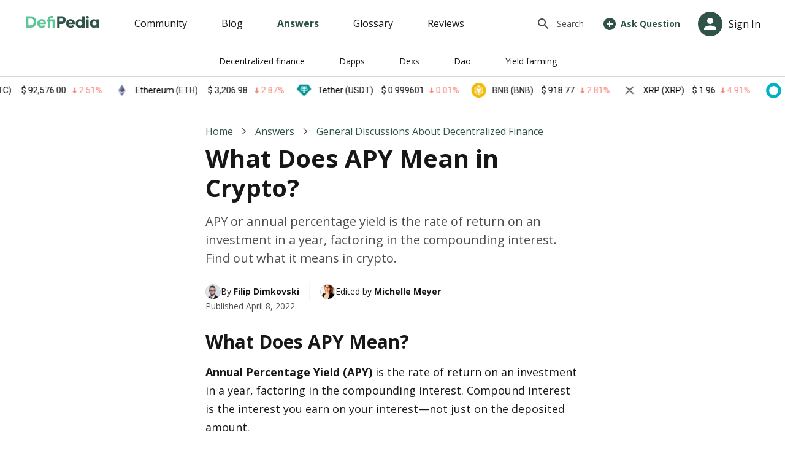

--- FILE ---
content_type: text/html; charset=utf-8
request_url: https://defipedia.com/answers/decentralized-finance/what-does-apy-mean-in-crypto
body_size: 39918
content:
<!DOCTYPE html>
    <html lang="en" dir="ltr">
      <head>
        <title data-rh="true">What Does APY Mean in Crypto﻿? - DeFipedia</title>

        <meta http-equiv="Content-type" content="text/html; charset=utf-8">
        <meta name="viewport" content="width=device-width, initial-scale=1, maximum-scale=5" >
        <link rel="dns-prefetch" href="//cdn.entail.ai" >
        <link data-rh="true" rel="shortcut icon" href="https://defipedia.com/en-assets/defipedia/favicondefi3-1696922356577.png" type="image/x-icon"/><link data-rh="true" rel="preload" href="https://entail-assets.com/client/images/defipedia/defipedia_logo.svg" as="image" fetchpriority="high"/>
        <!-- CSS -->
        <style data-emotion="ent-css-global 103wp6g">html{-webkit-font-smoothing:antialiased;-moz-osx-font-smoothing:grayscale;box-sizing:border-box;-webkit-text-size-adjust:100%;}*,*::before,*::after{box-sizing:inherit;}strong,b{font-weight:700;}body{margin:0;color:#171717;font-size:16px;line-height:1.3;font-weight:normal;font-family:Open Sans;background-color:#ffffff;}@media print{body{background-color:#fff;}}body::backdrop{background-color:#ffffff;}.en-snackbar-container-root{z-index:999999!important;}.ent-root{min-height:100vh;}</style><style data-emotion="ent-css-global 1prfaxn">@-webkit-keyframes mui-auto-fill{from{display:block;}}@keyframes mui-auto-fill{from{display:block;}}@-webkit-keyframes mui-auto-fill-cancel{from{display:block;}}@keyframes mui-auto-fill-cancel{from{display:block;}}</style><style data-emotion="ent-css 1nz51v4 i6s8oy 1iptdx1 1bs73ju vubbuv iz2ixk f2tz51 13y7ul3 9shjpd nhb8h9 bszeao 3mf706 1654mgl 68bj5f 1icxuzr 1t5o122 1hy9t21 okvapm huyjjc 1j3cfre 1ejbcle j03mcr 1nipt9x yj663r 1gdnmms 9s5c48 1uhr7d7 1u0h3mu 1wcy332 kj67xm w5nory">.ent-css-1nz51v4{background-color:#ffffff;color:#171717;-webkit-transition:box-shadow 300ms cubic-bezier(0.4, 0, 0.2, 1) 0ms;transition:box-shadow 300ms cubic-bezier(0.4, 0, 0.2, 1) 0ms;box-shadow:none;display:-webkit-box;display:-webkit-flex;display:-ms-flexbox;display:flex;-webkit-flex-direction:column;-ms-flex-direction:column;flex-direction:column;width:100%;box-sizing:border-box;-webkit-flex-shrink:0;-ms-flex-negative:0;flex-shrink:0;position:-webkit-sticky;position:sticky;z-index:1100;top:0;left:auto;right:0;background-color:#2f5348;color:#fff;}.ent-css-i6s8oy{position:relative;display:-webkit-box;display:-webkit-flex;display:-ms-flexbox;display:flex;-webkit-align-items:center;-webkit-box-align:center;-ms-flex-align:center;align-items:center;padding-left:16px;padding-right:16px;min-height:56px;}@media (min-width:600px){.ent-css-i6s8oy{padding-left:24px;padding-right:24px;}}@media (min-width:0px){@media (orientation: landscape){.ent-css-i6s8oy{min-height:48px;}}}@media (min-width:600px){.ent-css-i6s8oy{min-height:64px;}}.ent-css-1iptdx1{margin:0;font:inherit;color:inherit;-webkit-text-decoration:none;text-decoration:none;color:inherit;}.ent-css-1iptdx1:hover{-webkit-text-decoration:underline;text-decoration:underline;}.ent-css-1bs73ju{display:-webkit-inline-box;display:-webkit-inline-flex;display:-ms-inline-flexbox;display:inline-flex;-webkit-align-items:center;-webkit-box-align:center;-ms-flex-align:center;align-items:center;-webkit-box-pack:center;-ms-flex-pack:center;-webkit-justify-content:center;justify-content:center;position:relative;box-sizing:border-box;-webkit-tap-highlight-color:transparent;background-color:transparent;outline:0;border:0;margin:0;border-radius:0;padding:0;cursor:pointer;-webkit-user-select:none;-moz-user-select:none;-ms-user-select:none;user-select:none;vertical-align:middle;-moz-appearance:none;-webkit-appearance:none;-webkit-text-decoration:none;text-decoration:none;color:inherit;font-family:Open Sans;font-weight:500;font-size:0.875rem;line-height:1.75;text-transform:uppercase;min-width:64px;padding:6px 8px;border-radius:5px;-webkit-transition:background-color 250ms cubic-bezier(0.4, 0, 0.2, 1) 0ms,box-shadow 250ms cubic-bezier(0.4, 0, 0.2, 1) 0ms,border-color 250ms cubic-bezier(0.4, 0, 0.2, 1) 0ms,color 250ms cubic-bezier(0.4, 0, 0.2, 1) 0ms;transition:background-color 250ms cubic-bezier(0.4, 0, 0.2, 1) 0ms,box-shadow 250ms cubic-bezier(0.4, 0, 0.2, 1) 0ms,border-color 250ms cubic-bezier(0.4, 0, 0.2, 1) 0ms,color 250ms cubic-bezier(0.4, 0, 0.2, 1) 0ms;color:#2f5348;}.ent-css-1bs73ju::-moz-focus-inner{border-style:none;}.ent-css-1bs73ju.Mui-disabled{pointer-events:none;cursor:default;}@media print{.ent-css-1bs73ju{-webkit-print-color-adjust:exact;color-adjust:exact;}}.ent-css-1bs73ju:hover{-webkit-text-decoration:none;text-decoration:none;background-color:rgba(47, 83, 72, 0.04);}@media (hover: none){.ent-css-1bs73ju:hover{background-color:transparent;}}.ent-css-1bs73ju.Mui-disabled{color:rgba(0, 0, 0, 0.26);}.ent-css-vubbuv{-webkit-user-select:none;-moz-user-select:none;-ms-user-select:none;user-select:none;width:1em;height:1em;display:inline-block;fill:currentColor;-webkit-flex-shrink:0;-ms-flex-negative:0;flex-shrink:0;-webkit-transition:fill 200ms cubic-bezier(0.4, 0, 0.2, 1) 0ms;transition:fill 200ms cubic-bezier(0.4, 0, 0.2, 1) 0ms;font-size:1.5rem;}.ent-css-iz2ixk{margin:0;font-size:16px;line-height:1.3;font-weight:bold;font-family:Open Sans;}.ent-css-f2tz51{position:relative;display:-webkit-box;display:-webkit-flex;display:-ms-flexbox;display:flex;-webkit-align-items:center;-webkit-box-align:center;-ms-flex-align:center;align-items:center;-webkit-box-pack:center;-ms-flex-pack:center;-webkit-justify-content:center;justify-content:center;-webkit-flex-shrink:0;-ms-flex-negative:0;flex-shrink:0;width:40px;height:40px;font-family:Open Sans;font-size:1.25rem;line-height:1;border-radius:50%;overflow:hidden;-webkit-user-select:none;-moz-user-select:none;-ms-user-select:none;user-select:none;color:#ffffff;background-color:#bdbdbd;}.ent-css-13y7ul3{-webkit-user-select:none;-moz-user-select:none;-ms-user-select:none;user-select:none;width:1em;height:1em;display:inline-block;fill:currentColor;-webkit-flex-shrink:0;-ms-flex-negative:0;flex-shrink:0;-webkit-transition:fill 200ms cubic-bezier(0.4, 0, 0.2, 1) 0ms;transition:fill 200ms cubic-bezier(0.4, 0, 0.2, 1) 0ms;font-size:1.5rem;width:75%;height:75%;}.ent-css-9shjpd{margin:0;font-size:16px;line-height:1.3;font-weight:normal;font-family:Open Sans;color:#4d4d4d;}.ent-css-nhb8h9{display:-webkit-box;display:-webkit-flex;display:-ms-flexbox;display:flex;-webkit-box-flex-wrap:wrap;-webkit-flex-wrap:wrap;-ms-flex-wrap:wrap;flex-wrap:wrap;-webkit-align-items:center;-webkit-box-align:center;-ms-flex-align:center;align-items:center;padding:0;margin:0;list-style:none;}.ent-css-bszeao{margin:0;font-size:16px;line-height:1.3;font-weight:normal;font-family:Open Sans;color:#2f5348;-webkit-text-decoration:none;text-decoration:none;}.ent-css-bszeao:hover{-webkit-text-decoration:underline;text-decoration:underline;}.ent-css-3mf706{display:-webkit-box;display:-webkit-flex;display:-ms-flexbox;display:flex;-webkit-user-select:none;-moz-user-select:none;-ms-user-select:none;user-select:none;margin-left:8px;margin-right:8px;}.ent-css-1654mgl{margin:0;font-family:Open Sans;font-weight:300;font-size:6rem;line-height:1.167;color:#171717;}.ent-css-1654mgl.ent-css-1654mgl{font-size:50px;font-weight:bold;line-height:1.3;margin-bottom:12px;margin:0px 0px 14px 0px;}@media (max-width:599.95px){.ent-css-1654mgl.ent-css-1654mgl{font-size:36px;font-weight:bold;line-height:40px;}}.ent-css-68bj5f{margin:0;font-size:16px;line-height:1.3;font-weight:normal;font-family:Open Sans;color:#4d4d4d;}.ent-css-1icxuzr{margin:0;font-size:14px;line-height:1.3;color:#4d4d4d;font-weight:normal;font-family:Open Sans;color:#171717;}.ent-css-1t5o122{position:relative;display:-webkit-box;display:-webkit-flex;display:-ms-flexbox;display:flex;-webkit-align-items:center;-webkit-box-align:center;-ms-flex-align:center;align-items:center;-webkit-box-pack:center;-ms-flex-pack:center;-webkit-justify-content:center;justify-content:center;-webkit-flex-shrink:0;-ms-flex-negative:0;flex-shrink:0;width:40px;height:40px;font-family:Open Sans;font-size:1.25rem;line-height:1;border-radius:50%;overflow:hidden;-webkit-user-select:none;-moz-user-select:none;-ms-user-select:none;user-select:none;}.ent-css-1hy9t21{width:100%;height:100%;text-align:center;object-fit:cover;color:transparent;text-indent:10000px;}.ent-css-okvapm{z-index:1500;pointer-events:none;}.ent-css-huyjjc{background-color:rgba(97, 97, 97, 0.92);border-radius:5px;color:#fff;font-family:Open Sans;padding:4px 8px;font-size:0.6875rem;max-width:300px;margin:2px;word-wrap:break-word;font-weight:500;}.MuiTooltip-popper[data-popper-placement*="left"] .ent-css-huyjjc{transform-origin:right center;margin-right:14px;}.MuiTooltip-popper[data-popper-placement*="right"] .ent-css-huyjjc{transform-origin:left center;margin-left:14px;}.MuiTooltip-popper[data-popper-placement*="top"] .ent-css-huyjjc{transform-origin:center bottom;margin-bottom:14px;}.MuiTooltip-popper[data-popper-placement*="bottom"] .ent-css-huyjjc{transform-origin:center top;margin-top:14px;}.ent-css-1j3cfre{margin:0;font-size:16px;line-height:1.3;font-weight:normal;font-family:Open Sans;color:#4d4d4d;-webkit-text-decoration:none;text-decoration:none;}.ent-css-1j3cfre:hover{-webkit-text-decoration:underline;text-decoration:underline;}.ent-css-1ejbcle{margin:0;font-size:16px;line-height:1.3;font-weight:normal;font-family:Open Sans;}.ent-css-j03mcr{margin:0;font-size:14px;line-height:1.3;color:#4d4d4d;font-weight:normal;font-family:Open Sans;color:#4d4d4d;}.ent-css-1nipt9x{margin:0px 0px 28px 0px;font-size:40px;font-weight:bold;line-height:1.3;margin-bottom:12px;font-family:Open Sans;color:#4d4d4d;}.ent-css-yj663r{margin:0px 0px 28px 0px;font-size:24px;font-weight:normal;line-height:1.3;margin-bottom:12px;font-family:Open Sans;}.ent-css-1gdnmms{margin:0;font-size:14px;line-height:1.3;color:#4d4d4d;font-weight:normal;font-family:Open Sans;}.ent-css-9s5c48{margin:0;font-size:14px;line-height:1.3;color:#4d4d4d;font-weight:normal;font-family:Open Sans;color:#4d4d4d;-webkit-text-decoration:none;text-decoration:none;}.ent-css-9s5c48:hover{-webkit-text-decoration:underline;text-decoration:underline;}.ent-css-1uhr7d7{margin:0;font:inherit;color:inherit;-webkit-text-decoration:none;text-decoration:none;color:inherit;}.ent-css-1u0h3mu{display:-webkit-inline-box;display:-webkit-inline-flex;display:-ms-inline-flexbox;display:inline-flex;-webkit-flex-direction:column;-ms-flex-direction:column;flex-direction:column;position:relative;min-width:0;padding:0;margin:0;border:0;vertical-align:top;margin-top:16px;margin-bottom:8px;width:100%;}.ent-css-1wcy332{font-size:16px;line-height:1.4375em;font-weight:normal;font-family:Open Sans;color:#171717;box-sizing:border-box;position:relative;cursor:text;display:-webkit-inline-box;display:-webkit-inline-flex;display:-ms-inline-flexbox;display:inline-flex;-webkit-align-items:center;-webkit-box-align:center;-ms-flex-align:center;align-items:center;width:100%;position:relative;}.ent-css-1wcy332.Mui-disabled{color:#999999;cursor:default;}label+.ent-css-1wcy332{margin-top:16px;}.ent-css-kj67xm{font:inherit;letter-spacing:inherit;color:currentColor;padding:4px 0 5px;border:0;box-sizing:content-box;background:none;height:1.4375em;margin:0;-webkit-tap-highlight-color:transparent;display:block;min-width:0;width:100%;-webkit-animation-name:mui-auto-fill-cancel;animation-name:mui-auto-fill-cancel;-webkit-animation-duration:10ms;animation-duration:10ms;}.ent-css-kj67xm::-webkit-input-placeholder{color:currentColor;opacity:0.42;-webkit-transition:opacity 200ms cubic-bezier(0.4, 0, 0.2, 1) 0ms;transition:opacity 200ms cubic-bezier(0.4, 0, 0.2, 1) 0ms;}.ent-css-kj67xm::-moz-placeholder{color:currentColor;opacity:0.42;-webkit-transition:opacity 200ms cubic-bezier(0.4, 0, 0.2, 1) 0ms;transition:opacity 200ms cubic-bezier(0.4, 0, 0.2, 1) 0ms;}.ent-css-kj67xm:-ms-input-placeholder{color:currentColor;opacity:0.42;-webkit-transition:opacity 200ms cubic-bezier(0.4, 0, 0.2, 1) 0ms;transition:opacity 200ms cubic-bezier(0.4, 0, 0.2, 1) 0ms;}.ent-css-kj67xm::-ms-input-placeholder{color:currentColor;opacity:0.42;-webkit-transition:opacity 200ms cubic-bezier(0.4, 0, 0.2, 1) 0ms;transition:opacity 200ms cubic-bezier(0.4, 0, 0.2, 1) 0ms;}.ent-css-kj67xm:focus{outline:0;}.ent-css-kj67xm:invalid{box-shadow:none;}.ent-css-kj67xm::-webkit-search-decoration{-webkit-appearance:none;}label[data-shrink=false]+.MuiInputBase-formControl .ent-css-kj67xm::-webkit-input-placeholder{opacity:0!important;}label[data-shrink=false]+.MuiInputBase-formControl .ent-css-kj67xm::-moz-placeholder{opacity:0!important;}label[data-shrink=false]+.MuiInputBase-formControl .ent-css-kj67xm:-ms-input-placeholder{opacity:0!important;}label[data-shrink=false]+.MuiInputBase-formControl .ent-css-kj67xm::-ms-input-placeholder{opacity:0!important;}label[data-shrink=false]+.MuiInputBase-formControl .ent-css-kj67xm:focus::-webkit-input-placeholder{opacity:0.42;}label[data-shrink=false]+.MuiInputBase-formControl .ent-css-kj67xm:focus::-moz-placeholder{opacity:0.42;}label[data-shrink=false]+.MuiInputBase-formControl .ent-css-kj67xm:focus:-ms-input-placeholder{opacity:0.42;}label[data-shrink=false]+.MuiInputBase-formControl .ent-css-kj67xm:focus::-ms-input-placeholder{opacity:0.42;}.ent-css-kj67xm.Mui-disabled{opacity:1;-webkit-text-fill-color:#999999;}.ent-css-kj67xm:-webkit-autofill{-webkit-animation-duration:5000s;animation-duration:5000s;-webkit-animation-name:mui-auto-fill;animation-name:mui-auto-fill;}.ent-css-w5nory{margin:0;font-size:14px;line-height:1.3;color:#4d4d4d;font-weight:normal;font-family:Open Sans;color:inherit;-webkit-text-decoration:none;text-decoration:none;color:inherit;}.ent-css-w5nory:hover{-webkit-text-decoration:underline;text-decoration:underline;}</style>
        <!-- TSS -->
        <style data-emotion="ent-tss 2xiyxc-appBar e83wmk-toolbar 9pbfo2-headerInner 102daek-rightSide 1ex0ecv-leftSide 1u1b9jh-headerInnerRight 1rbxdyk-headerImageContainer polzlh-addIcon rwhcjq-searchIcon 9tihks-userImageWrapper fz7h0-link 7dvkuo-link-headerImage 1vf06hy-tabsWrapper 1s81k17-tabRoot-topHeaderTabsRootClass 7dhtqb-tabRoot-topHeaderTabsRootClass-tabSelected memc06-wrapper 130k76-button-searchButton 6wg0yd-button-askTheCommunityButton d9m8pl-wrapper 1pjj7ho-userNameText 9qivpy-imageWrapper 1kjje7r-topHeader 1qyd8qm-topHeaderInner 1ks5suc-tabsWrapper 2cc6ji-tabRoot 4mjxvp-pageWrapper rf7c0x-sectionWrapper 1nve0ou-breadCrumbs 1cc0kiq-contentWrapper xzst3k-middleContainer 186f4h3-leftContainer 1854zn0-rightContainer y0502i-root 1ow5th1-list 1snor5c-listItem etdor1-icon-breadcrumbSeparator 1pjedps-postWrapper a0qxff-wrapper 7qazw7-title 1fprn4u-brief t6rgpu-wrapper rgv51w-usersWrapper vdwzb8-userWrapper 1iidz5l-tooltip v0d3f6-tooltipWrapper 1qouvoc-tooltipTopWrapper 13u2id3-tooltipUser 13k4euk-preview 13risc6-editorialPolicy hlhlup-bold 158uukh-learnAbout o5kd66-enContentEditor 1v7tn5w-h2 138cdgy-h3 6xa907-paragraph 14juise-link 1r5oxhr-editable-editable 15qzsj8-link-fullBio-tooltipLink bwdyjc-link-editorialPolicyLink-tooltipLink 1rl74cx-icon-userSeparator 16c0l5w-editable-editable xujn9p-wrapper 1uoc0jk-popularQuestionsWrapper 165re9h-titleWrapper 2d2yjk-title 2tiahw-blogWrapper m6ikz1-image yamvyi-postDetailsWrapper y0ldf4-postDetails kbclgu-ellipses q6bkkz-user 4zovm1-blogTitle 812nda-link-imageLink 12hcczb-popularQuestionsWrapper 1yskveb-titleWrapper bfav28-title snyoqg-postWrapper wf664-postDetailsWrapper cjwfbl-ellipses 10qhxjr-user 12aexfs-title g3oqog-text 15aqm0f-link-type 15614wt-link-postTexts jgm01z-sideBarWrapper b6gzw-footerWrapper 1uyc43z-footerContainer 1qasvmk-titleAndInputWrapper 1fmdzxx-footerTitle 1438epw-textFieldAndButton i6bg37-logoText 1e32e4c-columnsWrapper e27dx1-logoAndTextContainer 20nouz-column 1symrnj-title 4oe2ds-bottomRow deo2h3-bottomRowText 1r6256z-bottomLeft g1d2of-bottomRight 10utv8j-socialIconWrap 1cgfbp1-socialNetworks 1uh4te3-column-minWidthCol bo7a4u-input-input 1a7q540-root-inputRoot 88pxol-button-button qmqqsj-link-link">.ent-tss-2xiyxc-appBar{height:125px;background-color:white;color:#171717;}.ent-tss-e83wmk-toolbar{width:100%;display:-webkit-box;display:-webkit-flex;display:-ms-flexbox;display:flex;-webkit-flex-direction:column;-ms-flex-direction:column;flex-direction:column;padding-right:0;padding-left:0;}.ent-tss-9pbfo2-headerInner{display:-webkit-box;display:-webkit-flex;display:-ms-flexbox;display:flex;-webkit-align-items:center;-webkit-box-align:center;-ms-flex-align:center;align-items:center;width:100%;-webkit-box-pack:justify;-webkit-justify-content:space-between;justify-content:space-between;padding-right:40px;height:80px;border-bottom:1px solid #d6d6d6;}.ent-tss-102daek-rightSide{display:-webkit-box;display:-webkit-flex;display:-ms-flexbox;display:flex;-webkit-align-items:center;-webkit-box-align:center;-ms-flex-align:center;align-items:center;-webkit-box-pack:end;-ms-flex-pack:end;-webkit-justify-content:flex-end;justify-content:flex-end;}.ent-tss-1ex0ecv-leftSide{display:-webkit-box;display:-webkit-flex;display:-ms-flexbox;display:flex;-webkit-align-items:center;-webkit-box-align:center;-ms-flex-align:center;align-items:center;-webkit-box-pack:start;-ms-flex-pack:start;-webkit-justify-content:flex-start;justify-content:flex-start;}.ent-tss-1u1b9jh-headerInnerRight{color:#171717;display:-webkit-box;display:-webkit-flex;display:-ms-flexbox;display:flex;-webkit-align-items:center;-webkit-box-align:center;-ms-flex-align:center;align-items:center;-webkit-box-pack:end;-ms-flex-pack:end;-webkit-justify-content:flex-end;justify-content:flex-end;padding-right:35px;padding-left:35px;width:100%;}.ent-tss-1rbxdyk-headerImageContainer{display:-webkit-box;display:-webkit-flex;display:-ms-flexbox;display:flex;-webkit-align-items:center;-webkit-box-align:center;-ms-flex-align:center;align-items:center;padding-left:40px;}.ent-tss-polzlh-addIcon{margin-right:6px;}.ent-tss-rwhcjq-searchIcon{margin-right:10px;}.ent-tss-9tihks-userImageWrapper{display:contents;margin-top:auto;margin-bottom:auto;margin-right:20px;cursor:pointer;}.ent-tss-1vf06hy-tabsWrapper{display:-webkit-box;display:-webkit-flex;display:-ms-flexbox;display:flex;-webkit-box-pack:center;-ms-flex-pack:center;-webkit-justify-content:center;justify-content:center;}.ent-tss-1s81k17-tabRoot-topHeaderTabsRootClass{white-space:pre;display:-webkit-box;display:-webkit-flex;display:-ms-flexbox;display:flex;-webkit-box-pack:center;-ms-flex-pack:center;-webkit-justify-content:center;justify-content:center;-webkit-align-items:center;-webkit-box-align:center;-ms-flex-align:center;align-items:center;text-transform:initial;min-height:50px;border-bottom:3px solid transparent;font-size:14px;margin-right:16px;color:#171717;-webkit-text-decoration:none;text-decoration:none;font-weight:400;font-family:Open Sans;padding-right:20px;padding-left:20px;}.ent-tss-1s81k17-tabRoot-topHeaderTabsRootClass:hover{color:#2f5348;opacity:1;}.ent-tss-1s81k17-tabRoot-topHeaderTabsRootClass:focus{color:#2f5348;}@media (max-width:899.95px){.ent-tss-1s81k17-tabRoot-topHeaderTabsRootClass{margin-right:0;}}.ent-tss-1s81k17-tabRoot-topHeaderTabsRootClass.ent-tss-1s81k17-tabRoot-topHeaderTabsRootClass{font-size:16px;font-family:Open Sans;}.ent-tss-7dhtqb-tabRoot-topHeaderTabsRootClass-tabSelected{white-space:pre;display:-webkit-box;display:-webkit-flex;display:-ms-flexbox;display:flex;-webkit-box-pack:center;-ms-flex-pack:center;-webkit-justify-content:center;justify-content:center;-webkit-align-items:center;-webkit-box-align:center;-ms-flex-align:center;align-items:center;text-transform:initial;min-height:50px;border-bottom:3px solid transparent;font-size:14px;margin-right:16px;color:#171717;-webkit-text-decoration:none;text-decoration:none;font-weight:400;font-family:Open Sans;padding-right:20px;padding-left:20px;}.ent-tss-7dhtqb-tabRoot-topHeaderTabsRootClass-tabSelected:hover{color:#2f5348;opacity:1;}.ent-tss-7dhtqb-tabRoot-topHeaderTabsRootClass-tabSelected:focus{color:#2f5348;}@media (max-width:899.95px){.ent-tss-7dhtqb-tabRoot-topHeaderTabsRootClass-tabSelected{margin-right:0;}}.ent-tss-7dhtqb-tabRoot-topHeaderTabsRootClass-tabSelected.ent-tss-7dhtqb-tabRoot-topHeaderTabsRootClass-tabSelected{font-size:16px;font-family:Open Sans;}.ent-tss-7dhtqb-tabRoot-topHeaderTabsRootClass-tabSelected.ent-tss-7dhtqb-tabRoot-topHeaderTabsRootClass-tabSelected{color:#2f5348!important;font-weight:700;border-color:transparent;}.ent-tss-memc06-wrapper{position:relative;}.ent-tss-130k76-button-searchButton{color:#ffffff!important;font-size:14px;font-weight:bold;display:-webkit-box;display:-webkit-flex;display:-ms-flexbox;display:flex;text-transform:capitalize;line-height:1.2;padding:15px 25px 15px 25px;min-height:45px;text-align:center;-webkit-transition:all 1s cubic-bezier(.175,.885,.32,1);transition:all 1s cubic-bezier(.175,.885,.32,1);webkit-transition:all 1s cubic-bezier(.175,.885,.32,1);background-color:#2f5348;min-width:80px;background-color:transparent;color:#4d4d4d!important;font-weight:400;}.ent-tss-130k76-button-searchButton:hover{background-color:#0a4133;}.ent-tss-130k76-button-searchButton:disabled{color:white;background-color:#1c4034;}.ent-tss-130k76-button-searchButton:hover{color:#2f5348!important;background-color:transparent;}.ent-tss-6wg0yd-button-askTheCommunityButton{color:#ffffff!important;font-size:14px;font-weight:bold;display:-webkit-box;display:-webkit-flex;display:-ms-flexbox;display:flex;text-transform:capitalize;line-height:1.2;padding:15px 25px 15px 25px;min-height:45px;text-align:center;-webkit-transition:all 1s cubic-bezier(.175,.885,.32,1);transition:all 1s cubic-bezier(.175,.885,.32,1);webkit-transition:all 1s cubic-bezier(.175,.885,.32,1);background-color:#2f5348;padding-left:5px;padding-right:20px;background-color:transparent;color:#2f5348!important;}.ent-tss-6wg0yd-button-askTheCommunityButton:hover{background-color:#0a4133;}.ent-tss-6wg0yd-button-askTheCommunityButton:disabled{color:white;background-color:#1c4034;}.ent-tss-6wg0yd-button-askTheCommunityButton:hover{color:#0a4133!important;background-color:transparent;}.ent-tss-d9m8pl-wrapper{display:-webkit-box;display:-webkit-flex;display:-ms-flexbox;display:flex;}.ent-tss-1pjj7ho-userNameText{font-size:16px;font-weight:400;margin-left:9px;min-width:60px;-webkit-align-self:center;-ms-flex-item-align:center;align-self:center;display:-webkit-box;display:-webkit-flex;display:-ms-flexbox;display:flex;-webkit-align-items:center;-webkit-box-align:center;-ms-flex-align:center;align-items:center;}.ent-tss-9qivpy-imageWrapper{display:-webkit-box;display:-webkit-flex;display:-ms-flexbox;display:flex;margin-right:10px;}.ent-tss-1kjje7r-topHeader{position:-webkit-sticky;position:sticky;top:80px;z-index:100;width:100%;height:46px;background-color:white;border-bottom:solid 1px #d6d6d6;}@media (max-width:599.95px){.ent-tss-1kjje7r-topHeader{top:100px;}}.ent-tss-1qyd8qm-topHeaderInner{width:100%;height:100%;padding-right:30px;padding-left:30px;margin-left:auto;margin-right:auto;display:-webkit-box;display:-webkit-flex;display:-ms-flexbox;display:flex;-webkit-align-items:center;-webkit-box-align:center;-ms-flex-align:center;align-items:center;-webkit-flex-direction:row;-ms-flex-direction:row;flex-direction:row;-webkit-box-pack:justify;-webkit-justify-content:space-between;justify-content:space-between;overflow-x:auto;}.ent-tss-1ks5suc-tabsWrapper{display:-webkit-box;display:-webkit-flex;display:-ms-flexbox;display:flex;-webkit-box-pack:center;-ms-flex-pack:center;-webkit-justify-content:center;justify-content:center;margin-left:auto;margin-right:auto;}.ent-tss-2cc6ji-tabRoot{white-space:pre;display:-webkit-box;display:-webkit-flex;display:-ms-flexbox;display:flex;-webkit-box-pack:center;-ms-flex-pack:center;-webkit-justify-content:center;justify-content:center;-webkit-align-items:center;-webkit-box-align:center;-ms-flex-align:center;align-items:center;text-transform:initial;min-height:45px;border-bottom:3px solid transparent;font-size:14px;margin-right:16px;color:#171717;-webkit-text-decoration:none;text-decoration:none;font-weight:400;font-family:Open Sans;padding-right:20px;padding-left:20px;}.ent-tss-2cc6ji-tabRoot:hover{color:#2f5348;opacity:1;}.ent-tss-2cc6ji-tabRoot:focus{color:#2f5348;}.ent-tss-4mjxvp-pageWrapper{background-color:#ffffff;width:100%;}.ent-tss-rf7c0x-sectionWrapper{width:100%;display:-webkit-box;display:-webkit-flex;display:-ms-flexbox;display:flex;-webkit-flex-direction:column;-ms-flex-direction:column;flex-direction:column;padding-top:30px;max-width:1400px;padding-left:30px;padding-right:30px;padding-bottom:50px;margin-left:auto;margin-right:auto;}@media (max-width:599.95px){.ent-tss-rf7c0x-sectionWrapper{padding-left:20px;padding-right:20px;padding-top:20px;}}.ent-tss-1nve0ou-breadCrumbs{width:645;margin-bottom:10px;}@media (max-width:599.95px){.ent-tss-1nve0ou-breadCrumbs{display:none;}}.ent-tss-1cc0kiq-contentWrapper{display:-webkit-box;display:-webkit-flex;display:-ms-flexbox;display:flex;}@media (max-width:899.95px){.ent-tss-1cc0kiq-contentWrapper{-webkit-flex-direction:column;-ms-flex-direction:column;flex-direction:column;}}.ent-tss-xzst3k-middleContainer{width:50%;margin-right:20px;margin-left:20px;box-sizing:border-box;}@media (max-width:899.95px){.ent-tss-xzst3k-middleContainer{width:100%;margin-right:auto;margin-left:auto;}}.ent-tss-186f4h3-leftContainer{width:25%;margin-top:70px;box-sizing:border-box;}@media (max-width:899.95px){.ent-tss-186f4h3-leftContainer{width:100%;}}.ent-tss-1854zn0-rightContainer{width:25%;box-sizing:border-box;}@media (max-width:899.95px){.ent-tss-1854zn0-rightContainer{width:100%;margin-top:20px;}}.ent-tss-y0502i-root{text-overflow:ellipsis;white-space:nowrap;overflow:hidden;}.ent-tss-1ow5th1-list{-webkit-box-flex-wrap:unset;-webkit-flex-wrap:unset;-ms-flex-wrap:unset;flex-wrap:unset;width:645px;}.ent-tss-1ow5th1-list>*{margin-top:5px;}.ent-tss-1snor5c-listItem{display:grid;}.ent-tss-etdor1-icon-breadcrumbSeparator{fill:#1c4034;margin-top:auto;margin-bottom:auto;margin-left:5px;margin-right:5px;font-size:unset;font-size:10px;fill:#4d4d4d;}.ent-tss-etdor1-icon-breadcrumbSeparator:hover{fill:#4d4d4d;}.ent-tss-7qazw7-title.ent-tss-7qazw7-title{font-size:40px;line-height:48px;color:#171717;margin-bottom:0;font-weight:700;font-wight:600px;}@media (max-width:599.95px){.ent-tss-7qazw7-title.ent-tss-7qazw7-title{font-size:34px;line-height:37.4px;}}.ent-tss-1fprn4u-brief.ent-tss-1fprn4u-brief{font-size:20px;line-height:1.5;font-weight:normal;margin-top:16px;margin-bottom:0;}@media (max-width:599.95px){.ent-tss-1fprn4u-brief.ent-tss-1fprn4u-brief{margin-top:5px;}}.ent-tss-t6rgpu-wrapper{margin-top:24px;gap:9px;display:-webkit-box;display:-webkit-flex;display:-ms-flexbox;display:flex;-webkit-flex-direction:column;-ms-flex-direction:column;flex-direction:column;}@media (max-width:899.95px){.ent-tss-t6rgpu-wrapper{margin-top:20px;}}.ent-tss-rgv51w-usersWrapper{display:-webkit-box;display:-webkit-flex;display:-ms-flexbox;display:flex;-webkit-flex-direction:row;-ms-flex-direction:row;flex-direction:row;-webkit-align-items:center;-webkit-box-align:center;-ms-flex-align:center;align-items:center;white-space:pre;-webkit-box-flex-wrap:wrap;-webkit-flex-wrap:wrap;-ms-flex-wrap:wrap;flex-wrap:wrap;row-gap:8px;}@media (max-width:899.95px){.ent-tss-rgv51w-usersWrapper{-webkit-flex-direction:column;-ms-flex-direction:column;flex-direction:column;-webkit-align-items:flex-start;-webkit-box-align:flex-start;-ms-flex-align:flex-start;align-items:flex-start;gap:8px;}}.ent-tss-vdwzb8-userWrapper{display:-webkit-box;display:-webkit-flex;display:-ms-flexbox;display:flex;-webkit-flex-direction:row;-ms-flex-direction:row;flex-direction:row;-webkit-align-items:center;-webkit-box-align:center;-ms-flex-align:center;align-items:center;cursor:pointer;gap:8px;font-size:14px;}@media (max-width:899.95px){.ent-tss-vdwzb8-userWrapper{white-space:pre-line;}}.ent-tss-1iidz5l-tooltip{padding:0;background-color:#ffffff;color:#171717;max-width:443px;width:100%;position:relative;box-shadow:0px 3px 4px rgba(0, 0, 0, 0.1);border-top:solid 4px #2f5348;border-radius:0px 0px 5px 5px;}.ent-tss-1iidz5l-tooltip:before{top:-20px;z-index:1;content:"";display:block;position:absolute;left:50%;width:0;height:0;overflow:hidden;border:solid 20px transparent;border-top:0;border-bottom-color:#2f5348;}.ent-tss-1iidz5l-tooltip:after{content:"";display:block;position:absolute;top:-15px;left:50%;z-index:2;width:0;height:0;overflow:hidden;border:solid 20px transparent;border-top:0;border-bottom-color:#fff;}.ent-tss-1qouvoc-tooltipTopWrapper{display:-webkit-box;display:-webkit-flex;display:-ms-flexbox;display:flex;-webkit-flex-direction:row;-ms-flex-direction:row;flex-direction:row;padding:18px;}.ent-tss-13u2id3-tooltipUser{font-size:18px;margin-bottom:12px;font-weight:700;line-height:23.44px;}.ent-tss-13k4euk-preview{margin-left:20px;display:-webkit-box;display:-webkit-flex;display:-ms-flexbox;display:flex;-webkit-flex-direction:column;-ms-flex-direction:column;flex-direction:column;white-space:pre-wrap;}.ent-tss-13risc6-editorialPolicy{display:-webkit-box;display:-webkit-flex;display:-ms-flexbox;display:flex;-webkit-flex-direction:row;-ms-flex-direction:row;flex-direction:row;-webkit-align-items:center;-webkit-box-align:center;-ms-flex-align:center;align-items:center;border-top:#d6d6d6 solid 1px;padding:20px 0px 25px 0px;margin-left:18px;margin-right:18px;}.ent-tss-hlhlup-bold{font-weight:bold;cursor:pointer;}.ent-tss-158uukh-learnAbout{margin-bottom:0px!important;}.ent-tss-1v7tn5w-h2.ent-tss-1v7tn5w-h2{font-size:30px;font-weight:700;line-height:38px;margin-bottom:15px;margin:0px 0px 15px 0px;}.ent-tss-1v7tn5w-h2.ent-tss-1v7tn5w-h2:not(:first-child){margin:50px 0px 0px 0px;}.ent-tss-138cdgy-h3.ent-tss-138cdgy-h3{font-size:26px;font-weight:500;line-height:34px;margin-bottom:10px;margin:0px 0px 10px 0px;}.ent-tss-138cdgy-h3.ent-tss-138cdgy-h3:not(:first-child){margin:40px 0px 0px 0px;}.ent-tss-6xa907-paragraph.ent-tss-6xa907-paragraph{font-weight:400;font-size:18px;line-height:30px;margin-top:10px;word-break:break-word;margin:10px 0px 0px 0px;}.ent-tss-14juise-link.ent-tss-14juise-link{cursor:pointer;color:#2f5348;-webkit-text-decoration:none;text-decoration:none;}.ent-tss-14juise-link.ent-tss-14juise-link span{color:#2f5348;-webkit-text-decoration:none;text-decoration:none;cursor:pointer;}.ent-tss-14juise-link.ent-tss-14juise-link span:hover{-webkit-text-decoration:underline;text-decoration:underline;}.ent-tss-14juise-link.ent-tss-14juise-link:hover{-webkit-text-decoration:underline;text-decoration:underline;}.ent-tss-14juise-link.ent-tss-14juise-link:hover span{-webkit-text-decoration:underline;text-decoration:underline;}.ent-tss-1r5oxhr-editable-editable{color:#171717;font-weight:400;font-size:18px!important;line-height:30px!important;margin-bottom:20px;padding:0!important;font-size:16px!important;margin:0!important;}.ent-tss-1r5oxhr-editable-editable p{font-size:16px!important;margin:0!important;padding:0!important;}.ent-tss-15qzsj8-link-fullBio-tooltipLink{color:#2f5348;font-size:16px;font-weight:400;text-transform:uppercase;-webkit-text-decoration:none;text-decoration:none;margin-top:10px;text-transform:capitalize;}.ent-tss-bwdyjc-link-editorialPolicyLink-tooltipLink{color:#2f5348;font-size:16px;font-weight:400;text-transform:uppercase;-webkit-text-decoration:none;text-decoration:none;margin-left:5px;text-transform:capitalize;}.ent-tss-1rl74cx-icon-userSeparator{width:2px;height:30px;stroke-width:0.5;stroke:#d6d6d6;margin:0px 16px;}@media (max-width:899.95px){.ent-tss-1rl74cx-icon-userSeparator{display:none;}}.ent-tss-16c0l5w-editable-editable{color:#171717;font-weight:400;font-size:18px!important;line-height:30px!important;margin-bottom:20px;font-size:18px;line-height:1.66;margin-top:30px;}.ent-tss-1uoc0jk-popularQuestionsWrapper{padding-top:40px;}.ent-tss-165re9h-titleWrapper{display:-webkit-box;display:-webkit-flex;display:-ms-flexbox;display:flex;-webkit-align-items:center;-webkit-box-align:center;-ms-flex-align:center;align-items:center;-webkit-box-pack:justify;-webkit-justify-content:space-between;justify-content:space-between;padding-top:25px;}@media (max-width:599.95px){.ent-tss-165re9h-titleWrapper{margin-bottom:-20px;}}.ent-tss-2d2yjk-title{font-size:22px;text-transform:capitalize;font-weight:700;line-height:28px;margin-bottom:0;}.ent-tss-2tiahw-blogWrapper{display:-webkit-box;display:-webkit-flex;display:-ms-flexbox;display:flex;-webkit-flex-direction:row;-ms-flex-direction:row;flex-direction:row;gap:20px;margin-top:25px;}@media (max-width:599.95px){.ent-tss-2tiahw-blogWrapper{-webkit-flex-direction:column;-ms-flex-direction:column;flex-direction:column;margin-top:40px;gap:0;}}.ent-tss-m6ikz1-image{width:280px;min-width:280px;height:150px!important;border-radius:5px;border:solid 1px #d6d6d6;object-fit:cover;-webkit-transition:all .4s;transition:all .4s;}.ent-tss-m6ikz1-image:hover{-webkit-transform:scale(1.1);-moz-transform:scale(1.1);-ms-transform:scale(1.1);transform:scale(1.1);}@media (max-width:599.95px){.ent-tss-m6ikz1-image{min-width:unset;-webkit-transition:unset;transition:unset;width:100%;height:auto!important;}.ent-tss-m6ikz1-image:hover{-webkit-transform:unset;-moz-transform:unset;-ms-transform:unset;transform:unset;}}.ent-tss-y0ldf4-postDetails{display:-webkit-box;display:-webkit-flex;display:-ms-flexbox;display:flex;-webkit-flex-direction:row;-ms-flex-direction:row;flex-direction:row;-webkit-align-items:center;-webkit-box-align:center;-ms-flex-align:center;align-items:center;margin-bottom:5px;}.ent-tss-kbclgu-ellipses{display:block!important;width:2px;height:2px;background-color:#999999;border-radius:50%;margin-left:8px;margin-right:8px;}.ent-tss-q6bkkz-user{white-space:pre;}.ent-tss-4zovm1-blogTitle{font-size:21px;line-height:1.5;font-weight:700;}.ent-tss-812nda-link-imageLink{width:280px;min-width:280px;}@media (max-width:599.95px){.ent-tss-812nda-link-imageLink{min-width:unset;width:100%;}}.ent-tss-12hcczb-popularQuestionsWrapper{padding-top:40px;}.ent-tss-1yskveb-titleWrapper{display:-webkit-box;display:-webkit-flex;display:-ms-flexbox;display:flex;-webkit-align-items:center;-webkit-box-align:center;-ms-flex-align:center;align-items:center;-webkit-box-pack:justify;-webkit-justify-content:space-between;justify-content:space-between;padding-top:25px;}.ent-tss-bfav28-title.ent-tss-bfav28-title{font-size:22px;text-transform:capitalize;font-weight:700;line-height:28px;margin-bottom:0;}.ent-tss-snyoqg-postWrapper{margin-top:10px;}.ent-tss-wf664-postDetailsWrapper{display:-webkit-box;display:-webkit-flex;display:-ms-flexbox;display:flex;-webkit-flex-direction:row;-ms-flex-direction:row;flex-direction:row;-webkit-align-items:center;-webkit-box-align:center;-ms-flex-align:center;align-items:center;height:48px;}.ent-tss-cjwfbl-ellipses{width:2px;height:2px;background-color:#999999;border-radius:50%;margin-left:8px;margin-right:8px;margin-top:10px;display:block!important;}.ent-tss-10qhxjr-user{padding-top:10px;}.ent-tss-12aexfs-title.ent-tss-12aexfs-title{font-size:18px;font-weight:700;line-height:24px;color:#171717;}.ent-tss-g3oqog-text.ent-tss-g3oqog-text{color:#171717;margin-top:5px;overflow:hidden;display:-webkit-box;-webkit-line-clamp:2;-webkit-box-orient:vertical;}.ent-tss-15aqm0f-link-type{color:#2f5348;padding-top:10px;display:-webkit-box;display:-webkit-flex;display:-ms-flexbox;display:flex;-webkit-align-items:center;-webkit-box-align:center;-ms-flex-align:center;align-items:center;}.ent-tss-15614wt-link-postTexts:hover .ent-tss-titldfmdlEEE-title-ref{color:#2f5348;-webkit-text-decoration:underline;text-decoration:underline;}.ent-tss-jgm01z-sideBarWrapper{display:-webkit-box;display:-webkit-flex;display:-ms-flexbox;display:flex;-webkit-flex-direction:column;-ms-flex-direction:column;flex-direction:column;-webkit-align-items:center;-webkit-box-align:center;-ms-flex-align:center;align-items:center;height:100%;}.ent-tss-b6gzw-footerWrapper{position:relative;overflow:hidden;color:#171717;background-color:white;padding-top:80px;padding-bottom:34px;padding-left:50px;padding-right:50px;}@media (max-width:599.95px){.ent-tss-b6gzw-footerWrapper{padding-left:30px;padding-right:30px;}}.ent-tss-1uyc43z-footerContainer{display:-webkit-box;display:-webkit-flex;display:-ms-flexbox;display:flex;-webkit-flex-direction:column;-ms-flex-direction:column;flex-direction:column;-webkit-align-items:center;-webkit-box-align:center;-ms-flex-align:center;align-items:center;margin-left:auto;margin-right:auto;}@media (max-width:599.95px){.ent-tss-1uyc43z-footerContainer{-webkit-align-items:flex-start;-webkit-box-align:flex-start;-ms-flex-align:flex-start;align-items:flex-start;}}.ent-tss-1qasvmk-titleAndInputWrapper{width:100%;max-width:470px;display:-webkit-box;display:-webkit-flex;display:-ms-flexbox;display:flex;-webkit-flex-direction:column;-ms-flex-direction:column;flex-direction:column;text-align:center;}@media (max-width:599.95px){.ent-tss-1qasvmk-titleAndInputWrapper{text-align:left;max-width:390px;}}.ent-tss-1fmdzxx-footerTitle{font-size:30px;line-height:44px;font-weight:700;margin-bottom:20px;}.ent-tss-1438epw-textFieldAndButton{width:100%;-webkit-align-items:center;-webkit-box-align:center;-ms-flex-align:center;align-items:center;display:-webkit-box;display:-webkit-flex;display:-ms-flexbox;display:flex;-webkit-flex-direction:row;-ms-flex-direction:row;flex-direction:row;}.ent-tss-i6bg37-logoText{margin-top:10px;margin-right:20px;color:#171717;white-space:pre-wrap;}.ent-tss-1e32e4c-columnsWrapper{display:-webkit-box;display:-webkit-flex;display:-ms-flexbox;display:flex;-webkit-flex-direction:row;-ms-flex-direction:row;flex-direction:row;margin-top:80px;padding-top:80px;}@media (max-width:599.95px){.ent-tss-1e32e4c-columnsWrapper{-webkit-box-flex-wrap:wrap;-webkit-flex-wrap:wrap;-ms-flex-wrap:wrap;flex-wrap:wrap;padding-top:0;margin-top:50px;}}.ent-tss-e27dx1-logoAndTextContainer{width:100%;max-width:344px;display:-webkit-box;display:-webkit-flex;display:-ms-flexbox;display:flex;-webkit-flex-direction:column;-ms-flex-direction:column;flex-direction:column;margin-right:120px;}.ent-tss-20nouz-column{display:-webkit-box;display:-webkit-flex;display:-ms-flexbox;display:flex;-webkit-flex-direction:column;-ms-flex-direction:column;flex-direction:column;margin-right:120px;}.ent-tss-20nouz-column:last-child{margin-right:0;}@media (max-width:899.95px){.ent-tss-20nouz-column{margin-top:30px;margin-right:40px;}}@media (max-width:599.95px){.ent-tss-20nouz-column{margin-right:90px;}.ent-tss-20nouz-column:nth-child(2){margin-right:20px;}}.ent-tss-1symrnj-title{line-height:19.2px;margin-bottom:30px;color:#171717;}.ent-tss-4oe2ds-bottomRow{width:100%;font-size:14px;line-height:16.8px;margin-top:120px;display:-webkit-box;display:-webkit-flex;display:-ms-flexbox;display:flex;-webkit-flex-direction:row;-ms-flex-direction:row;flex-direction:row;-webkit-box-pack:justify;-webkit-justify-content:space-between;justify-content:space-between;border-top:solid 1px #d6d6d6;padding-top:29px;-webkit-align-items:baseline;-webkit-box-align:baseline;-ms-flex-align:baseline;align-items:baseline;}@media (max-width:599.95px){.ent-tss-4oe2ds-bottomRow{margin-top:50px;-webkit-flex-direction:column;-ms-flex-direction:column;flex-direction:column;}}.ent-tss-deo2h3-bottomRowText{color:#fafafa;margin-right:24px;}.ent-tss-1r6256z-bottomLeft{display:-webkit-box;display:-webkit-flex;display:-ms-flexbox;display:flex;-webkit-align-items:center;-webkit-box-align:center;-ms-flex-align:center;align-items:center;}.ent-tss-g1d2of-bottomRight{display:-webkit-box;display:-webkit-flex;display:-ms-flexbox;display:flex;-webkit-align-items:center;-webkit-box-align:center;-ms-flex-align:center;align-items:center;}@media (max-width:599.95px){.ent-tss-g1d2of-bottomRight{margin-top:20px;}}.ent-tss-10utv8j-socialIconWrap{margin-right:25px;}.ent-tss-1cgfbp1-socialNetworks{display:-webkit-box;display:-webkit-flex;display:-ms-flexbox;display:flex;}.ent-tss-1uh4te3-column-minWidthCol{display:-webkit-box;display:-webkit-flex;display:-ms-flexbox;display:flex;-webkit-flex-direction:column;-ms-flex-direction:column;flex-direction:column;margin-right:120px;}.ent-tss-1uh4te3-column-minWidthCol:last-child{margin-right:0;}@media (max-width:899.95px){.ent-tss-1uh4te3-column-minWidthCol{margin-top:30px;margin-right:40px;}}@media (max-width:599.95px){.ent-tss-1uh4te3-column-minWidthCol{margin-right:90px;}.ent-tss-1uh4te3-column-minWidthCol:nth-child(2){margin-right:20px;}}.ent-tss-1uh4te3-column-minWidthCol.ent-tss-1uh4te3-column-minWidthCol{min-width:100px;}.ent-tss-bo7a4u-input-input{border-radius:inherit;background-color:unset;font-size:14px;padding-top:0;padding-bottom:0;height:50px;width:100%;font-size:16px;padding-left:20px;border:solid 1px #d6d6d6;border-radius:30px 0px 0px 30px!important;}.ent-tss-bo7a4u-input-input::-webkit-input-placeholder{text-overflow:ellipsis!important;color:#171717;}.ent-tss-bo7a4u-input-input::-moz-placeholder{text-overflow:ellipsis!important;color:#171717;}.ent-tss-bo7a4u-input-input:-ms-input-placeholder{text-overflow:ellipsis!important;color:#171717;}.ent-tss-bo7a4u-input-input::placeholder{text-overflow:ellipsis!important;color:#171717;}.ent-tss-1a7q540-root-inputRoot{width:100%;z-index:1;margin-top:0;margin-bottom:0;}.ent-tss-88pxol-button-button{color:#ffffff!important;font-size:14px;font-weight:bold;display:-webkit-box;display:-webkit-flex;display:-ms-flexbox;display:flex;text-transform:capitalize;line-height:1.2;padding:15px 25px 15px 25px;min-height:52px;text-align:center;-webkit-transition:all 1s cubic-bezier(.175,.885,.32,1);transition:all 1s cubic-bezier(.175,.885,.32,1);webkit-transition:all 1s cubic-bezier(.175,.885,.32,1);background-color:#2f5348;padding-left:40px;padding-right:40px;border-top-left-radius:0px!important;border-bottom-left-radius:0px!important;border-bottom-right-radius:30px;border-top-right-radius:30px;}.ent-tss-88pxol-button-button:hover{background-color:#0a4133;}.ent-tss-88pxol-button-button:disabled{color:white;background-color:#1c4034;}@media (max-width:599.95px){.ent-tss-88pxol-button-button{padding-left:30px;padding-right:30px;}}.ent-tss-qmqqsj-link-link{font-size:14px;line-height:16.8px;margin-bottom:20px;}</style>
        <!-- LINKS -->
        


        <meta data-rh="true" property="og:image" content="https://defipedia.com/en-assets/defipedia/default_preview_image-1652772724317.jpg"/><meta data-rh="true" property="og:image:alt" content="DefiPedia Preview Image"/><meta data-rh="true" id="ent-robots" name="robots" content="index, follow, max-snippet:-1, max-image-preview:large, max-video-preview:-1"/><meta data-rh="true" name="description" content="APY or annual percentage yield is the rate of return on an investment in a year, factoring in the compounding interest. ﻿Find out what it means in crypto. "/><meta data-rh="true" property="og:type" content="article"/><meta data-rh="true" property="og:title" content="What Does APY Mean in Crypto﻿? - DeFipedia"/><meta data-rh="true" property="og:description" content="APY or annual percentage yield is the rate of return on an investment in a year, factoring in the compounding interest. ﻿Find out what it means in crypto. "/><meta data-rh="true" property="og:url" content="https://defipedia.com/answers/decentralized-finance/what-does-apy-mean-in-crypto"/> <link data-rh="true" id="ent-canonical" rel="canonical" href="https://defipedia.com/answers/decentralized-finance/what-does-apy-mean-in-crypto"/> 
        <meta data-rh="true" property="og:image:secure_url" content="https://defipedia.com/en-assets/defipedia/default_preview_image-1652772724317.jpg"/><meta data-rh="true" property="og:site_name" content="DeFipedia"/><meta data-rh="true" property="og:locale" content="en_US"/><meta data-rh="true" name="entail:content" content="true"/><meta data-rh="true" name="entail:element" content="6370d2733b4754af7bfbd981"/><meta data-rh="true" name="entail:page" content="6370c8d732439a68c59b8669"/><meta data-rh="true" name="entail:category" content="61f3d1952677b0ac74adc4d9"/>
        

        <script>class RocketLazyLoadScripts{constructor(){this.triggerEvents=["keydown","mousedown","mousemove","touchmove","touchstart","touchend","wheel"],this.userEventHandler=this._triggerListener.bind(this),this.touchStartHandler=this._onTouchStart.bind(this),this.touchMoveHandler=this._onTouchMove.bind(this),this.touchEndHandler=this._onTouchEnd.bind(this),this.clickHandler=this._onClick.bind(this),this.interceptedClicks=[],window.addEventListener("pageshow",(e=>{this.persisted=e.persisted})),window.addEventListener("DOMContentLoaded",(()=>{this._preconnect3rdParties()})),this.delayedScripts={normal:[],async:[],defer:[]},this.allJQueries=[]}_addUserInteractionListener(e){document.hidden?e._triggerListener():(this.triggerEvents.forEach((t=>window.addEventListener(t,e.userEventHandler,{passive:!0}))),window.addEventListener("touchstart",e.touchStartHandler,{passive:!0}),window.addEventListener("mousedown",e.touchStartHandler),document.addEventListener("visibilitychange",e.userEventHandler))}_removeUserInteractionListener(){this.triggerEvents.forEach((e=>window.removeEventListener(e,this.userEventHandler,{passive:!0}))),document.removeEventListener("visibilitychange",this.userEventHandler)}_onTouchStart(e){"HTML"!==e.target.tagName&&(window.addEventListener("touchend",this.touchEndHandler),window.addEventListener("mouseup",this.touchEndHandler),window.addEventListener("touchmove",this.touchMoveHandler,{passive:!0}),window.addEventListener("mousemove",this.touchMoveHandler),e.target.addEventListener("click",this.clickHandler),this._renameDOMAttribute(e.target,"onclick","rocket-onclick"))}_onTouchMove(e){window.removeEventListener("touchend",this.touchEndHandler),window.removeEventListener("mouseup",this.touchEndHandler),window.removeEventListener("touchmove",this.touchMoveHandler,{passive:!0}),window.removeEventListener("mousemove",this.touchMoveHandler),e.target.removeEventListener("click",this.clickHandler),this._renameDOMAttribute(e.target,"rocket-onclick","onclick")}_onTouchEnd(e){window.removeEventListener("touchend",this.touchEndHandler),window.removeEventListener("mouseup",this.touchEndHandler),window.removeEventListener("touchmove",this.touchMoveHandler,{passive:!0}),window.removeEventListener("mousemove",this.touchMoveHandler)}_onClick(e){e.target.removeEventListener("click",this.clickHandler),this._renameDOMAttribute(e.target,"rocket-onclick","onclick"),this.interceptedClicks.push(e),e.preventDefault(),e.stopPropagation(),e.stopImmediatePropagation()}_replayClicks(){window.removeEventListener("touchstart",this.touchStartHandler,{passive:!0}),window.removeEventListener("mousedown",this.touchStartHandler),this.interceptedClicks.forEach((e=>{e.target.dispatchEvent(new MouseEvent("click",{view:e.view,bubbles:!0,cancelable:!0}))}))}_renameDOMAttribute(e,t,n){e.hasAttribute&&e.hasAttribute(t)&&(event.target.setAttribute(n,event.target.getAttribute(t)),event.target.removeAttribute(t))}_triggerListener(){this._removeUserInteractionListener(this),"loading"===document.readyState?document.addEventListener("DOMContentLoaded",this._loadEverythingNow.bind(this)):this._loadEverythingNow()}_preconnect3rdParties(){let e=[];document.querySelectorAll("script[type=rocketlazyloadscript]").forEach((t=>{if(t.hasAttribute("src")){const n=t.html?new URL(t.html).origin:location.origin;n!==location.origin&&e.push({src:n,crossOrigin:t.crossOrigin||"module"===t.getAttribute("data-rocket-type")})}})),e=[...new Map(e.map((e=>[JSON.stringify(e),e]))).values()],this._batchInjectResourceHints(e,"preconnect")}async _loadEverythingNow(){this.lastBreath=Date.now(),this._delayEventListeners(),this._delayJQueryReady(this),this._handleDocumentWrite(),this._registerAllDelayedScripts(),this._preloadAllScripts(),await this._loadScriptsFromList(this.delayedScripts.normal),await this._loadScriptsFromList(this.delayedScripts.defer),await this._loadScriptsFromList(this.delayedScripts.async);try{await this._triggerDOMContentLoaded(),await this._triggerWindowLoad()}catch(e){}window.dispatchEvent(new Event("rocket-allScriptsLoaded")),this._replayClicks()}_registerAllDelayedScripts(){document.querySelectorAll("script[type=rocketlazyloadscript]").forEach((e=>{e.hasAttribute("src")?e.hasAttribute("async")&&!1!==e.async?this.delayedScripts.async.push(e):e.hasAttribute("defer")&&!1!==e.defer||"module"===e.getAttribute("data-rocket-type")?this.delayedScripts.defer.push(e):this.delayedScripts.normal.push(e):this.delayedScripts.normal.push(e)}))}async _transformScript(e){return await this._littleBreath(),new Promise((t=>{const n=document.createElement("script");[...e.attributes].forEach((e=>{let t=e.nodeName;"type"!==t&&("data-rocket-type"===t&&(t="type"),n.setAttribute(t,e.nodeValue))})),e.hasAttribute("src")?(n.addEventListener("load",t),n.addEventListener("error",t)):(n.text=e.text,t());try{e.parentNode.replaceChild(n,e)}catch(e){t()}}))}async _loadScriptsFromList(e){const t=e.shift();return t?(await this._transformScript(t),this._loadScriptsFromList(e)):Promise.resolve()}_preloadAllScripts(){this._batchInjectResourceHints([...this.delayedScripts.normal,...this.delayedScripts.defer,...this.delayedScripts.async],"preload")}_batchInjectResourceHints(e,t){var n=document.createDocumentFragment();e.forEach((e=>{if(e.src){const i=document.createElement("link");i.href=e.src,i.rel=t,"preconnect"!==t&&(i.as="script"),e.getAttribute&&"module"===e.getAttribute("data-rocket-type")&&(i.crossOrigin=!0),e.crossOrigin&&(i.crossOrigin=e.crossOrigin),n.appendChild(i)}})),document.head.appendChild(n)}_delayEventListeners(){let e={};function t(t,n){!function(t){function n(n){return e[t].eventsToRewrite.indexOf(n)>=0?"rocket-"+n:n}e[t]||(e[t]={originalFunctions:{add:t.addEventListener,remove:t.removeEventListener},eventsToRewrite:[]},t.addEventListener=function(){arguments[0]=n(arguments[0]),e[t].originalFunctions.add.apply(t,arguments)},t.removeEventListener=function(){arguments[0]=n(arguments[0]),e[t].originalFunctions.remove.apply(t,arguments)})}(t),e[t].eventsToRewrite.push(n)}function n(e,t){let n=e[t];Object.defineProperty(e,t,{get:()=>n||function(){},set(i){e["rocket"+t]=n=i}})}t(document,"DOMContentLoaded"),t(window,"DOMContentLoaded"),t(window,"load"),t(window,"pageshow"),t(document,"readystatechange"),n(document,"onreadystatechange"),n(window,"onload"),n(window,"onpageshow")}_delayJQueryReady(e){let t=window.jQuery;Object.defineProperty(window,"jQuery",{get:()=>t,set(n){if(n&&n.fn&&!e.allJQueries.includes(n)){n.fn.ready=n.fn.init.prototype.ready=function(t){e.domReadyFired?t.bind(document)(n):document.addEventListener("rocket-DOMContentLoaded",(()=>t.bind(document)(n)))};const t=n.fn.on;n.fn.on=n.fn.init.prototype.on=function(){if(this[0]===window){function e(e){return e.split(" ").map((e=>"load"===e||0===e.indexOf("load.")?"rocket-jquery-load":e)).join(" ")}"string"==typeof arguments[0]||arguments[0]instanceof String?arguments[0]=e(arguments[0]):"object"==typeof arguments[0]&&Object.keys(arguments[0]).forEach((t=>{delete Object.assign(arguments[0],{[e(t)]:arguments[0][t]})[t]}))}return t.apply(this,arguments),this},e.allJQueries.push(n)}t=n}})}async _triggerDOMContentLoaded(){this.domReadyFired=!0,await this._littleBreath(),document.dispatchEvent(new Event("rocket-DOMContentLoaded")),await this._littleBreath(),window.dispatchEvent(new Event("rocket-DOMContentLoaded")),await this._littleBreath(),document.dispatchEvent(new Event("rocket-readystatechange")),await this._littleBreath(),document.rocketonreadystatechange&&document.rocketonreadystatechange()}async _triggerWindowLoad(){await this._littleBreath(),window.dispatchEvent(new Event("rocket-load")),await this._littleBreath(),window.rocketonload&&window.rocketonload(),await this._littleBreath(),this.allJQueries.forEach((e=>e(window).trigger("rocket-jquery-load"))),await this._littleBreath();const e=new Event("rocket-pageshow");e.persisted=this.persisted,window.dispatchEvent(e),await this._littleBreath(),window.rocketonpageshow&&window.rocketonpageshow({persisted:this.persisted})}_handleDocumentWrite(){const e=new Map;document.write=document.writeln=function(t){const n=document.currentScript,i=document.createRange(),r=n.parentElement;let o=e.get(n);void 0===o&&(o=n.nextSibling,e.set(n,o));const s=document.createDocumentFragment();i.setStart(s,0),s.appendChild(i.createContextualFragment(t)),r.insertBefore(s,o)}}async _littleBreath(){Date.now()-this.lastBreath>45&&(await this._requestAnimFrame(),this.lastBreath=Date.now())}async _requestAnimFrame(){return document.hidden?new Promise((e=>setTimeout(e))):new Promise((e=>requestAnimationFrame(e)))}static run(){const e=new RocketLazyLoadScripts;e._addUserInteractionListener(e)}}RocketLazyLoadScripts.run();</script>
        <link data-rh="true" rel="shortcut icon" href="https://defipedia.com/en-assets/defipedia/favicondefi3-1696922356577.png" type="image/x-icon">

        <link rel="preconnect" href="https://fonts.gstatic.com">
<link href="https://fonts.googleapis.com/css2?family=Open+Sans:wght@300;400;500;600;700&display=swap" rel="stylesheet">
<meta name="msvalidate.01" content="A9EDCC5B62008030FB453252F6F7D3A0" />

        
            <link rel="preconnect"  href="https://t.entail-insights.com/" crossorigin>
            <link rel="dns-prefetch" href="https://t.entail-insights.com/">
            <link rel="preconnect"  href="https://widgets.entail.ai/" crossorigin>
            <link rel="dns-prefetch" href="https://widgets.entail.ai/">
            
            <script type="RocketLazyLoadScript">
  !function(t,e) {var o, n, p, r;e.__SV || (window.entailInsights = e,e._i = [],e.init = function(i, s, a) {function g(t, e) {var o = e.split(".");2 == o.length && (t = t[o[0]],e = o[1]),t[e] = function() {t.push([e].concat(Array.prototype.slice.call(arguments, 0)))}}(p = t.createElement("script")).type = "text/javascript",p.async = !0,p.src = "https://cdn.entail-insights.com/js/entail.js",(r = t.getElementsByTagName("script")[0]).parentNode.insertBefore(p, r);var u = e;for (void 0 !== a ? u = e[a] = [] : a = "entailInsights",u.toString = function(t) {var e = "entailInsights";return "entailInsights" !== a && (e += "." + a),t || (e += " (stub)"),e},o = "trackEvent capture opt_out_capturing has_opted_out_capturing opt_in_capturing reset".split(" "),n = 0; n < o.length; n++)g(u, o[n]);e._i.push([i, s, a])},e.__SV = 1)}(document,window.entailInsights || []);
  entailInsights.init('et-85547d45-aad6-5da4-b09f-eef8c4965dd9', {autocapture: true, widgets: true, popups: true});
</script>

        <link rel="dns-prefetch" href="//www.googletagmanager.com">

        

        <!-- Global site tag (gtag.js) - Google Analytics -->
          <script type="RocketLazyLoadScript" defer src="https://www.googletagmanager.com/gtag/js?id=UA-178487153-24"></script>
          <script type="RocketLazyLoadScript" defer>
              window.dataLayer = window.dataLayer || [];
              function entailGtag(){dataLayer.push(arguments);}
              entailGtag('js', new Date());

              entailGtag('config', 'UA-178487153-24');
          </script>

        

        

      </head>
      <body>
      
      <div id="ent-root" class="ent-root"><script type="application/ld+json">{"@context":"https://schema.org/","@type":"Organization","url":"https://defipedia.com","logo":"https://defipedia.com/en-assets/defipedia/logo-1652772746928.svg"}</script><header class="MuiPaper-root MuiPaper-elevation MuiPaper-elevation0 MuiAppBar-root MuiAppBar-colorPrimary MuiAppBar-positionSticky ent-tss-2xiyxc-appBar ent-css-1nz51v4"><div class="MuiToolbar-root MuiToolbar-gutters MuiToolbar-regular ent-tss-e83wmk-toolbar ent-css-i6s8oy"><div class="ent-tss-9pbfo2-headerInner"><div class="ent-tss-1ex0ecv-leftSide"><div class="ent-tss-1rbxdyk-headerImageContainer"><a data-testid="custom-link" class="MuiTypography-root MuiTypography-inherit MuiLink-root MuiLink-underlineHover ent-tss-7dvkuo-link-headerImage ent-css-1iptdx1" rel="" href="/" target=""><img loading="eager" fetchpriority="high" src="https://entail-assets.com/client/images/defipedia/defipedia_logo.svg" alt="DefiPedia logo" width="124" height="35"/></a></div><div class="ent-tss-1u1b9jh-headerInnerRight"><div class="ent-tss-1vf06hy-tabsWrapper"><a class="ent-tss-1s81k17-tabRoot-topHeaderTabsRootClass" href="/community">Community</a><a class="ent-tss-1s81k17-tabRoot-topHeaderTabsRootClass" href="/blog">Blog</a><a aria-current="page" class="ent-tss-7dhtqb-tabRoot-topHeaderTabsRootClass-tabSelected" href="/answers">Answers</a><a class="ent-tss-1s81k17-tabRoot-topHeaderTabsRootClass" href="/glossary">Glossary</a><a class="ent-tss-1s81k17-tabRoot-topHeaderTabsRootClass" href="/reviews">Reviews</a></div></div></div><div class="ent-tss-102daek-rightSide"><div class="ent-tss-memc06-wrapper"><button class="MuiButtonBase-root MuiButton-root MuiButton-text MuiButton-textPrimary MuiButton-sizeMedium MuiButton-textSizeMedium MuiButton-colorPrimary MuiButton-root MuiButton-text MuiButton-textPrimary MuiButton-sizeMedium MuiButton-textSizeMedium MuiButton-colorPrimary href-button ent-tss-130k76-button-searchButton ent-css-1bs73ju" tabindex="0" type="button" target="_self"><svg class="MuiSvgIcon-root MuiSvgIcon-fontSizeMedium ent-tss-rwhcjq-searchIcon ent-css-vubbuv" focusable="false" aria-hidden="true" viewBox="0 0 24 24" data-testid="SearchIcon"><path d="M15.5 14h-.79l-.28-.27C15.41 12.59 16 11.11 16 9.5 16 5.91 13.09 3 9.5 3S3 5.91 3 9.5 5.91 16 9.5 16c1.61 0 3.09-.59 4.23-1.57l.27.28v.79l5 4.99L20.49 19zm-6 0C7.01 14 5 11.99 5 9.5S7.01 5 9.5 5 14 7.01 14 9.5 11.99 14 9.5 14"></path></svg>Search</button></div><div class="ent-tss-memc06-wrapper"><button class="MuiButtonBase-root MuiButton-root MuiButton-text MuiButton-textPrimary MuiButton-sizeMedium MuiButton-textSizeMedium MuiButton-colorPrimary MuiButton-root MuiButton-text MuiButton-textPrimary MuiButton-sizeMedium MuiButton-textSizeMedium MuiButton-colorPrimary href-button ent-tss-6wg0yd-button-askTheCommunityButton ent-css-1bs73ju" tabindex="0" type="button" target="_self" href=""><svg class="MuiSvgIcon-root MuiSvgIcon-fontSizeMedium ent-tss-polzlh-addIcon ent-css-vubbuv" focusable="false" aria-hidden="true" viewBox="0 0 24 24" data-testid="AddCircleIcon"><path d="M12 2C6.48 2 2 6.48 2 12s4.48 10 10 10 10-4.48 10-10S17.52 2 12 2m5 11h-4v4h-2v-4H7v-2h4V7h2v4h4z"></path></svg>Ask Question</button></div><div class="ent-tss-d9m8pl-wrapper"><div class="ent-tss-9tihks-userImageWrapper"><h6 class="MuiTypography-root MuiTypography-subtitle2 ent-tss-1pjj7ho-userNameText ent-css-iz2ixk"><div class="ent-tss-9qivpy-imageWrapper"><div class="MuiAvatar-root MuiAvatar-circular MuiAvatar-colorDefault ent-css-f2tz51" style="background-color:#2f5348"><svg class="MuiSvgIcon-root MuiSvgIcon-fontSizeMedium MuiAvatar-fallback ent-css-13y7ul3" focusable="false" aria-hidden="true" viewBox="0 0 24 24" data-testid="PersonIcon"><path d="M12 12c2.21 0 4-1.79 4-4s-1.79-4-4-4-4 1.79-4 4 1.79 4 4 4zm0 2c-2.67 0-8 1.34-8 4v2h16v-2c0-2.66-5.33-4-8-4z"></path></svg></div></div>Sign In</h6></div></div></div></div><div class="ent-tss-1kjje7r-topHeader"><div class="ent-tss-1qyd8qm-topHeaderInner"><div class="ent-tss-1ks5suc-tabsWrapper"><a class="ent-tss-2cc6ji-tabRoot" href="/category/decentralized-finance">Decentralized finance</a><a class="ent-tss-2cc6ji-tabRoot" href="/category/dapps">Dapps</a><a class="ent-tss-2cc6ji-tabRoot" href="/category/dexs">Dexs</a><a class="ent-tss-2cc6ji-tabRoot" href="/category/daos">Dao</a><a class="ent-tss-2cc6ji-tabRoot" href="/category/yield-farming">Yield farming</a></div></div></div></div></header><div class="cryptohopper-web-widget" data-id="2"></div><div id="ent-main-content" style="min-height:100vh"><div class="ent-tss-4mjxvp-pageWrapper"><section class="ent-tss-rf7c0x-sectionWrapper entail-section-inner-wrapper"><script type="application/ld+json">{"@context":"https://schema.org/","@type":"BlogPosting","articleSection":["Crypto","Defi","Apy"],"wordCount":537,"url":"https://defipedia.com/answers/decentralized-finance/what-does-apy-mean-in-crypto","datePublished":"2022-04-08T08:27:13.681Z","dateCreated":"2022-04-08T08:27:13.681Z","dateModified":"2022-04-08T08:27:13.681Z","headline":"What Does APY Mean in Crypto﻿?","description":"APY or annual percentage yield is the rate of return on an investment in a year, factoring in the compounding interest. ﻿Find out what it means in crypto. ","articleBody":"What Does APY Mean?\nAnnual Percentage Yield (APY) is the rate of return on an investment in a year, factoring in the compounding interest. Compound interest is the interest you earn on your interest—not just on the deposited amount. \nWhat is APY in Crypto?\nAPY calculates all of your returns in a year, including the compounding interest, but Annual Percentage Rate (APR) excludes compound interest from the equation. For example, if you get a 10% APY from shorting Ethereum with $1,000, you'll end up with $1,105 after a year. With 10% APR, you'll have exactly $1,100. \nHow to Calculate APY in Crypto\nAPY calculator: \nAPY= (1 + r/n )^n – 1\nWhere \"r\" is the interest rate and \"n\" is the number of compounding periods. \nCompound interest accrues on both the initial principal and the accumulated interest from previous periods—therefore, you generate interest on the interest. Compounding crypto helps you beat the market volatility to an extent. \nLet's take a simple example of how you can calculate your APY. If you're staking on Binance, and the compounding period is daily (accounting for 365 days in a year), while your interest rate is 10%, you'll have to calculate the following equation: \n(1 + 0.10/365)^365 - 1\nAfter calculating this, you'll end up with 0.1051, which means that you'll have a 10.51% return on your investment after a year, which is higher than the original 10%. \nWhat Is a Good APY in Crypto?\nAPY calculation can vary across different platforms and pools. For example, a 7-day APY scheme is based on the fund’s average weekly distribution. Generally, native cryptocurrencies and emerging tokens have higher APYs than stablecoins, owing to the risk element. This return is given with the 7-day annualized yield formula, which measures the yearly rate based on the earnings over a 7-day period. Namely, the 7-day APY is calculated with the following formula:\n((A-B-C)/B) x 365/7\nA = the price of the asset at the end of the 7-day period\nB = the price at the beginning of the 7-day period\nC = the fees during the timeframe\nBitcoin APY and Ethereum APY can be low, whereas a new token can give APY up to 1,000%. But it's important to note that APYs can be fixed or dynamic. Dynamic APY reduces over time as the number of stakers increases. The APY asset is prone to market volatility as well. \nIn essence, there's no ideal APY in the crypto market. It depends on the asset, method of profit generation, and your risk appetite. \nHow Should You Use APY in Crypto?\nAPY is widely used across the crypto and traditional markets to give a clear idea about the potential returns on your holdings. CEXs, DEXs, lending and borrowing platforms, insurance protocols, launchpads, and derivatives platforms are places where you can start earning APY on crypto. \nRather than leaving your digital assets in the wallet to collect dust, you can stake or deposit them. The platforms make better use of the assets and share the profit generated with you at regular intervals. \nAPY helps you compare the returns on different platforms accurately. Keep in mind that APY isn't only given for staking and lending. You could also get a solid APY from trading crypto algorithmically, so consider researching it and seeing if it's right for you.  ","author":[{"@type":"Person","jobTitle":"Writer","name":"Filip Dimkovski","image":{"@type":"ImageObject","url":"https://defipedia.com/en-assets/defipedia/Filip_Dimkovski-1657016145345.jpg"}},{"@type":"Person","jobTitle":"Reviewer","name":"Michelle Meyer","image":{"@type":"ImageObject","url":"https://defipedia.com/en-assets/defipedia/Michelle_Meyer_Photo-1659520257611.jpg"}}],"mainEntityOfPage":{"@type":"WebPage","@id":"https://defipedia.com/answers/decentralized-finance/what-does-apy-mean-in-crypto"},"image":{"@type":"ImageObject"},"publisher":{"@type":"Organization","name":"DeFipedia","image":{"@type":"ImageObject","url":"https://defipedia.com"}}}</script><div class="ent-tss-1cc0kiq-contentWrapper"><div class="ent-tss-186f4h3-leftContainer"></div><div class="ent-tss-xzst3k-middleContainer"><nav class="MuiTypography-root MuiTypography-body1 MuiBreadcrumbs-root ent-tss-y0502i-root ent-tss-1nve0ou-breadCrumbs ent-css-9shjpd" aria-label="breadcrumb"><ol class="MuiBreadcrumbs-ol ent-tss-1ow5th1-list ent-css-nhb8h9"><li class="MuiBreadcrumbs-li ent-tss-1snor5c-listItem"><a data-testid="custom-link" class="MuiTypography-root MuiTypography-body1 MuiLink-root MuiLink-underlineHover ent-tss-fz7h0-link ent-css-bszeao" rel="" href="/" target="">Home</a></li><li aria-hidden="true" class="MuiBreadcrumbs-separator ent-css-3mf706"><svg class="MuiSvgIcon-root MuiSvgIcon-fontSizeMedium ent-tss-etdor1-icon-breadcrumbSeparator ent-css-vubbuv" focusable="false" aria-hidden="true" viewBox="0 0 14 21"><path d="M1.578,0.000 C1.215,0.000 0.851,0.126 0.574,0.377 C0.019,0.880 0.019,1.695 0.574,2.198 L9.728,10.495 L0.574,18.790 C0.019,19.293 0.019,20.108 0.574,20.611 C1.129,21.113 2.028,21.113 2.583,20.611 L12.742,11.405 C13.297,10.902 13.297,10.087 12.742,9.584 L2.583,0.377 C2.305,0.126 1.942,0.000 1.578,0.000 Z"></path></svg></li><li class="MuiBreadcrumbs-li ent-tss-1snor5c-listItem"><a data-testid="custom-link" class="MuiTypography-root MuiTypography-body1 MuiLink-root MuiLink-underlineHover ent-tss-fz7h0-link ent-css-bszeao" rel="" href="/answers" target="">Answers</a></li><li aria-hidden="true" class="MuiBreadcrumbs-separator ent-css-3mf706"><svg class="MuiSvgIcon-root MuiSvgIcon-fontSizeMedium ent-tss-etdor1-icon-breadcrumbSeparator ent-css-vubbuv" focusable="false" aria-hidden="true" viewBox="0 0 14 21"><path d="M1.578,0.000 C1.215,0.000 0.851,0.126 0.574,0.377 C0.019,0.880 0.019,1.695 0.574,2.198 L9.728,10.495 L0.574,18.790 C0.019,19.293 0.019,20.108 0.574,20.611 C1.129,21.113 2.028,21.113 2.583,20.611 L12.742,11.405 C13.297,10.902 13.297,10.087 12.742,9.584 L2.583,0.377 C2.305,0.126 1.942,0.000 1.578,0.000 Z"></path></svg></li><li class="MuiBreadcrumbs-li ent-tss-1snor5c-listItem"><a data-testid="custom-link" class="MuiTypography-root MuiTypography-body1 MuiLink-root MuiLink-underlineHover ent-tss-fz7h0-link ent-css-bszeao" rel="" href="/answers/decentralized-finance" target="">General Discussions About Decentralized Finance</a></li></ol></nav><div class="ent-tss-1pjedps-postWrapper"><div class="ent-tss-a0qxff-wrapper"><h1 class="MuiTypography-root MuiTypography-h1 ent-tss-7qazw7-title ent-css-1654mgl">What Does APY Mean in Crypto﻿?</h1><p class="MuiTypography-root MuiTypography-body1 ent-tss-1fprn4u-brief ent-css-68bj5f">APY or annual percentage yield is the rate of return on an investment in a year, factoring in the compounding interest. ﻿Find out what it means in crypto. </p></div><div class="ent-tss-t6rgpu-wrapper ent-writer-section-wrapper"><div class="MuiTypography-root MuiTypography-body2 ent-tss-rgv51w-usersWrapper ent-css-1icxuzr"><div class="ent-tss-vdwzb8-userWrapper"><div class="MuiAvatar-root MuiAvatar-circular ent-writer-bio-profile ent-css-1t5o122" style="width:25px;height:25px;border:1px solid #d6d6d6;background-color:#999999"><img alt="Filip Dimkovski" src="https://defipedia.com/en-assets/defipedia/fit-in/25x25/Filip_Dimkovski-1657016145345.jpg" width="25" height="25" fetchpriority="auto" class="MuiAvatar-img ent-css-1hy9t21"/></div><span>By <span class="MuiTypography-root MuiTypography-body2 ent-tss-hlhlup-bold ent-css-1icxuzr">Filip Dimkovski</span></span></div><div role="tooltip" id=":R6a597l:" class="MuiPopper-root MuiTooltip-popper MuiTooltip-popperInteractive ent-css-okvapm" style="position:fixed;top:0;left:0;display:none"><div class="MuiTooltip-tooltip ent-tss-1iidz5l-tooltip MuiTooltip-tooltipPlacementBottom ent-css-huyjjc" style="opacity:0;transform:scale(0.75, 0.5625);visibility:hidden"><div class="ent-tss-v0d3f6-tooltipWrapper"><div class="ent-tss-1qouvoc-tooltipTopWrapper"><div><div class="MuiAvatar-root MuiAvatar-circular ent-css-1t5o122" style="width:70px;height:70px;border:1px solid #d6d6d6;background-color:#999999"><img alt="Filip Dimkovski" src="https://defipedia.com/en-assets/defipedia/fit-in/150x150/Filip_Dimkovski-1657016145345.jpg" width="70" height="70" loading="lazy" fetchpriority="auto" class="MuiAvatar-img ent-css-1hy9t21"/></div></div><div class="ent-tss-13k4euk-preview"><span class="MuiTypography-root MuiTypography-body2 ent-tss-13u2id3-tooltipUser ent-css-1icxuzr">Filip Dimkovski</span><div class="ent-tss-o5kd66-enContentEditor en-content"><div class="ent-tss-1r5oxhr-editable-editable" data-slate-editor="true" data-slate-node="value" contenteditable="false" zindex="-1" style="position:relative;outline:none;white-space:pre-wrap;word-wrap:break-word"><p data-slate-node="element" class="ent-tss-6xa907-paragraph" style="text-align:left"><span data-slate-node="text"><span data-slate-leaf="true"><span data-slate-string="true">Filip Dimkovski is an experienced search engine optimization writer, with a demonstrated history of working in the marketing and advertising industry. He specializes in finance and information technology and is also an active investor.</span></span></span></p></div></div><a data-testid="custom-link" class="MuiTypography-root MuiTypography-body1 MuiLink-root MuiLink-underlineHover ent-tss-15qzsj8-link-fullBio-tooltipLink ent-css-1j3cfre" rel="noopener" href="/editorial/team/filip-dimkovski-2736090" target="_blank">See Full Bio</a></div></div><div class="ent-tss-13risc6-editorialPolicy"><p class="MuiTypography-root MuiTypography-body1 ent-tss-158uukh-learnAbout ent-css-1ejbcle">Learn about our</p><a data-testid="custom-link" class="MuiTypography-root MuiTypography-body1 MuiLink-root MuiLink-underlineHover ent-tss-bwdyjc-link-editorialPolicyLink-tooltipLink ent-css-1j3cfre" rel="noopener" href="/editorial/policy" target="_blank">Editorial Policy</a></div></div></div></div><svg class="MuiSvgIcon-root MuiSvgIcon-fontSizeMedium ent-tss-1rl74cx-icon-userSeparator ent-css-vubbuv" focusable="false" aria-hidden="true" viewBox="0 0 2 30"><path d="M1 0V30"></path></svg><div class="ent-tss-vdwzb8-userWrapper"><div class="MuiAvatar-root MuiAvatar-circular ent-writer-bio-profile ent-css-1t5o122" style="width:25px;height:25px;border:1px solid #d6d6d6;background-color:#999999"><img alt="Head and shoulders photo of Michelle Meyer" src="https://defipedia.com/en-assets/defipedia/fit-in/100x100/Michelle_Meyer_Photo-1659520257611.jpg" width="25" height="25" fetchpriority="auto" class="MuiAvatar-img ent-css-1hy9t21"/></div><span>Edited by <span class="MuiTypography-root MuiTypography-body2 ent-tss-hlhlup-bold ent-css-1icxuzr">Michelle Meyer</span></span></div><div role="tooltip" id=":R1aa597l:" class="MuiPopper-root MuiTooltip-popper MuiTooltip-popperInteractive ent-css-okvapm" style="position:fixed;top:0;left:0;display:none"><div class="MuiTooltip-tooltip ent-tss-1iidz5l-tooltip MuiTooltip-tooltipPlacementBottom ent-css-huyjjc" style="opacity:0;transform:scale(0.75, 0.5625);visibility:hidden"><div class="ent-tss-v0d3f6-tooltipWrapper"><div class="ent-tss-1qouvoc-tooltipTopWrapper"><div><div class="MuiAvatar-root MuiAvatar-circular ent-css-1t5o122" style="width:70px;height:70px;border:1px solid #d6d6d6;background-color:#999999"><img alt="Head and shoulders photo of Michelle Meyer" src="https://defipedia.com/en-assets/defipedia/fit-in/150x150/Michelle_Meyer_Photo-1659520257611.jpg" width="70" height="70" loading="lazy" fetchpriority="auto" class="MuiAvatar-img ent-css-1hy9t21"/></div></div><div class="ent-tss-13k4euk-preview"><span class="MuiTypography-root MuiTypography-body2 ent-tss-13u2id3-tooltipUser ent-css-1icxuzr">Michelle Meyer</span><div class="ent-tss-o5kd66-enContentEditor en-content"><div class="ent-tss-1r5oxhr-editable-editable" data-slate-editor="true" data-slate-node="value" contenteditable="false" zindex="-1" style="position:relative;outline:none;white-space:pre-wrap;word-wrap:break-word"><p data-slate-node="element" class="ent-tss-6xa907-paragraph" style="text-align:left"><span data-slate-node="text"><span data-slate-leaf="true"><span data-slate-string="true">Michelle Meyer has several years of experience in the publishing industry. She draws on her education, editing and proofreading expertise, and deep-seated love of the English language to ensure the quality of all content before publication.</span></span></span></p></div></div><a data-testid="custom-link" class="MuiTypography-root MuiTypography-body1 MuiLink-root MuiLink-underlineHover ent-tss-15qzsj8-link-fullBio-tooltipLink ent-css-1j3cfre" rel="noopener" href="/editorial/team/michelle-meyer-7828510" target="_blank">See Full Bio</a></div></div><div class="ent-tss-13risc6-editorialPolicy"><p class="MuiTypography-root MuiTypography-body1 ent-tss-158uukh-learnAbout ent-css-1ejbcle">Learn about our</p><a data-testid="custom-link" class="MuiTypography-root MuiTypography-body1 MuiLink-root MuiLink-underlineHover ent-tss-bwdyjc-link-editorialPolicyLink-tooltipLink ent-css-1j3cfre" rel="noopener" href="/editorial/policy" target="_blank">Editorial Policy</a></div></div></div></div></div><p class="MuiTypography-root MuiTypography-body2 ent-css-j03mcr"><span>Published <!-- -->April 8, 2022 </span></p></div><div class="ent-tss-o5kd66-enContentEditor en-content"><div class="ent-tss-16c0l5w-editable-editable" data-slate-editor="true" data-slate-node="value" contenteditable="false" zindex="-1" style="position:relative;outline:none;white-space:pre-wrap;word-wrap:break-word"><h2 class="ent-tss-1v7tn5w-h2" color="inherit" id="what-does-apy-mean"><span data-slate-node="text"><span data-slate-leaf="true"><span data-slate-string="true">What Does APY Mean?</span></span></span></h2><p data-slate-node="element" class="ent-tss-6xa907-paragraph" style="text-align:left"><span data-slate-node="text"><span data-slate-leaf="true"><strong><span data-slate-string="true">Annual Percentage Yield (APY)</span></strong></span></span><span data-slate-node="text"><span data-slate-leaf="true"><span data-slate-string="true"> is the rate of return on an investment in a year, factoring in the compounding interest. Compound interest is the interest you earn on your interest—not just on the deposited amount. </span></span></span></p><h3 class="ent-tss-138cdgy-h3" color="inherit" id="what-is-apy-in-crypto"><span data-slate-node="text"><span data-slate-leaf="true"><span data-slate-string="true">What is APY in Crypto?</span></span></span></h3><p data-slate-node="element" class="ent-tss-6xa907-paragraph" style="text-align:left"><span data-slate-node="text"><span data-slate-leaf="true"><span data-slate-string="true">APY calculates all of your returns in a year, including the compounding interest, but </span></span></span><span data-slate-node="text"><span data-slate-leaf="true"><strong><span data-slate-string="true">Annual Percentage Rate (APR)</span></strong></span></span><span data-slate-node="text"><span data-slate-leaf="true"><span data-slate-string="true"> excludes compound interest from the equation. For example, if you get a 10% APY from </span></span></span><a data-slate-node="element" href="https://defipedia.com/blog/the-best-way-to-short-ethereum" target="_blank" class="ent-tss-14juise-link"><span data-slate-node="text"><span data-slate-leaf="true"><span data-slate-string="true">shorting Ethereum</span></span></span></a><span data-slate-node="text"><span data-slate-leaf="true"><span data-slate-string="true"> with $1,000, you&#x27;ll end up with $1,105 after a year. With 10% </span></span></span><a data-slate-node="element" href="https://defipedia.com/blog/fixed-apr-vs-variable-apr" target="_blank" class="ent-tss-14juise-link"><span data-slate-node="text"><span data-slate-leaf="true"><span data-slate-string="true">APR</span></span></span></a><span data-slate-node="text"><span data-slate-leaf="true"><span data-slate-string="true">, you&#x27;ll have exactly $1,100. </span></span></span></p><h2 class="ent-tss-1v7tn5w-h2" color="inherit" id="how-to-calculate-apy-in-crypto"><span data-slate-node="text"><span data-slate-leaf="true"><span data-slate-string="true">How to Calculate APY in Crypto</span></span></span></h2><p data-slate-node="element" class="ent-tss-6xa907-paragraph" style="text-align:left"><span data-slate-node="text"><span data-slate-leaf="true"><span data-slate-string="true">APY calculator: </span></span></span></p><p data-slate-node="element" class="ent-tss-6xa907-paragraph" style="text-align:left"><span data-slate-node="text"><span data-slate-leaf="true"><em><span data-slate-string="true">APY= (1 + r/n )^n – 1</span></em></span></span></p><p data-slate-node="element" class="ent-tss-6xa907-paragraph" style="text-align:left"><span data-slate-node="text"><span data-slate-leaf="true"><span data-slate-string="true">Where &quot;</span></span></span><span data-slate-node="text"><span data-slate-leaf="true"><strong><span data-slate-string="true">r</span></strong></span></span><span data-slate-node="text"><span data-slate-leaf="true"><span data-slate-string="true">&quot; is the interest rate and &quot;</span></span></span><span data-slate-node="text"><span data-slate-leaf="true"><strong><span data-slate-string="true">n</span></strong></span></span><span data-slate-node="text"><span data-slate-leaf="true"><span data-slate-string="true">&quot; is the number of compounding periods. </span></span></span></p><p data-slate-node="element" class="ent-tss-6xa907-paragraph" style="text-align:left"><span data-slate-node="text"><span data-slate-leaf="true"><span data-slate-string="true">Compound interest accrues on both the initial principal and the accumulated interest from previous periods—therefore, you generate interest on the interest. Compounding crypto helps you beat the market volatility to an extent. </span></span></span></p><p data-slate-node="element" class="ent-tss-6xa907-paragraph" style="text-align:left"><span data-slate-node="text"><span data-slate-leaf="true"><span data-slate-string="true">Let&#x27;s take a simple example of how you can calculate your APY. If you&#x27;re staking on Binance, and the compounding period is daily (accounting for 365 days in a year), while your interest rate is 10%, you&#x27;ll have to calculate the following equation: </span></span></span></p><p data-slate-node="element" class="ent-tss-6xa907-paragraph" style="text-align:left"><span data-slate-node="text"><span data-slate-leaf="true"><span data-slate-string="true">(1 + 0.10/365)^365 - 1</span></span></span></p><p data-slate-node="element" class="ent-tss-6xa907-paragraph" style="text-align:left"><span data-slate-node="text"><span data-slate-leaf="true"><span data-slate-string="true">After calculating this, you&#x27;ll end up with 0.1051, which means that you&#x27;ll have a 10.51% return on your investment after a year, which is higher than the original 10%. </span></span></span></p><h2 class="ent-tss-1v7tn5w-h2" color="inherit" id="what-is-a-good-apy-in-crypto"><span data-slate-node="text"><span data-slate-leaf="true"><span data-slate-string="true">What Is a Good APY in Crypto?</span></span></span></h2><p data-slate-node="element" class="ent-tss-6xa907-paragraph" style="text-align:left"><span data-slate-node="text"><span data-slate-leaf="true"><span data-slate-string="true">APY calculation can vary across different platforms and pools. For example, a 7-day APY scheme is based on the fund’s average weekly distribution. Generally, native cryptocurrencies and emerging tokens have higher APYs than </span></span></span><a data-slate-node="element" href="https://defipedia.com/topic/stablecoins" target="_blank" class="ent-tss-14juise-link"><span data-slate-node="text"><span data-slate-leaf="true"><span data-slate-string="true">stablecoins</span></span></span></a><span data-slate-node="text"><span data-slate-leaf="true"><span data-slate-string="true">, owing to the risk element. This return is given with the </span></span></span><span data-slate-node="text"><span data-slate-leaf="true"><strong><span data-slate-string="true">7-day annualized yield formula, </span></strong></span></span><span data-slate-node="text"><span data-slate-leaf="true"><span data-slate-string="true">which measures the yearly rate based on the earnings over a 7-day period. Namely, the 7-day APY is calculated with the following formula:</span></span></span></p><p data-slate-node="element" class="ent-tss-6xa907-paragraph" style="text-align:left"><span data-slate-node="text"><span data-slate-leaf="true"><em><span data-slate-string="true">((A-B-C)/B) x 365/7</span></em></span></span></p><p data-slate-node="element" class="ent-tss-6xa907-paragraph" style="text-align:left"><span data-slate-node="text"><span data-slate-leaf="true"><span data-slate-string="true">A = the price of the asset at the end of the 7-day period
B = the price at the beginning of the 7-day period
C = the fees during the timeframe</span></span></span></p><p data-slate-node="element" class="ent-tss-6xa907-paragraph" style="text-align:left"><span data-slate-node="text"><span data-slate-leaf="true"><span data-slate-string="true">Bitcoin APY and Ethereum APY can be low, whereas a new token can give APY up to 1,000%. But it&#x27;s important to note that </span></span></span><span data-slate-node="text"><span data-slate-leaf="true"><strong><span data-slate-string="true">APYs can be fixed or dynamic</span></strong></span></span><span data-slate-node="text"><span data-slate-leaf="true"><span data-slate-string="true">. Dynamic APY reduces over time as the number of </span></span></span><a data-slate-node="element" href="https://defipedia.com/topic/staking-defi" target="_blank" class="ent-tss-14juise-link"><span data-slate-node="text"><span data-slate-leaf="true"><span data-slate-string="true">stakers</span></span></span></a><span data-slate-node="text"><span data-slate-leaf="true"><span data-slate-string="true"> increases. The APY asset is prone to market volatility as well. </span></span></span></p><p data-slate-node="element" class="ent-tss-6xa907-paragraph" style="text-align:left"><span data-slate-node="text"><span data-slate-leaf="true"><span data-slate-string="true">In essence, there&#x27;s </span></span></span><span data-slate-node="text"><span data-slate-leaf="true"><strong><span data-slate-string="true">no ideal </span></strong></span></span><a data-slate-node="element" href="https://defipedia.com/answers/lending-and-borrowing/convert-interest-rate-to-apy" target="_blank" class="ent-tss-14juise-link"><span data-slate-node="text"><span data-slate-leaf="true"><strong><span data-slate-string="true">APY in the crypto market</span></strong></span></span></a><span data-slate-node="text"><span data-slate-leaf="true"><span data-slate-string="true">. It depends on the asset, method of profit generation, and your risk appetite. </span></span></span></p><h2 class="ent-tss-1v7tn5w-h2" color="inherit" id="how-should-you-use-apy-in-crypto"><span data-slate-node="text"><span data-slate-leaf="true"><span data-slate-string="true">How Should You Use APY in Crypto?</span></span></span></h2><p data-slate-node="element" class="ent-tss-6xa907-paragraph" style="text-align:left"><span data-slate-node="text"><span data-slate-leaf="true"><span data-slate-string="true">APY is widely used across the </span></span></span><a data-slate-node="element" href="https://defipedia.com/blog/tradfi-vs-defi-differences-and-similarities" target="_blank" class="ent-tss-14juise-link"><span data-slate-node="text"><span data-slate-leaf="true"><span data-slate-string="true">crypto and traditional markets</span></span></span></a><span data-slate-node="text"><span data-slate-leaf="true"><span data-slate-string="true"> to give a clear idea about the potential returns on your holdings. CEXs, DEXs, </span></span></span><a data-slate-node="element" href="https://defipedia.com/blog/defi-loans-explained-for-beginners" target="_blank" class="ent-tss-14juise-link"><span data-slate-node="text"><span data-slate-leaf="true"><span data-slate-string="true">lending and borrowing platforms</span></span></span></a><span data-slate-node="text"><span data-slate-leaf="true"><span data-slate-string="true">, insurance protocols, launchpads, and derivatives platforms are places where you can start earning APY on crypto. </span></span></span></p><p data-slate-node="element" class="ent-tss-6xa907-paragraph" style="text-align:left"><span data-slate-node="text"><span data-slate-leaf="true"><span data-slate-string="true">Rather than leaving your digital assets in the wallet to collect dust, you can stake or deposit them. The platforms make better use of the assets and share the profit generated with you at regular intervals. </span></span></span></p><p data-slate-node="element" class="ent-tss-6xa907-paragraph" style="text-align:left"><span data-slate-node="text"><span data-slate-leaf="true"><span data-slate-string="true">APY helps you compare the returns on different platforms accurately. Keep in mind that APY isn&#x27;t only given for staking and lending. You could also get a solid APY from </span></span></span><a data-slate-node="element" href="https://defipedia.com/answers/dexs/what-you-need-to-know-about-trading-cryptocurrency-algorithmically" target="_blank" class="ent-tss-14juise-link"><span data-slate-node="text"><span data-slate-leaf="true"><span data-slate-string="true">trading crypto algorithmically</span></span></span></a><span data-slate-node="text"><span data-slate-leaf="true"><span data-slate-string="true">, so consider researching it and seeing if it&#x27;s right for you.  </span></span></span></p></div></div></div><div class="ent-tss-xujn9p-wrapper"><div class="ent-tss-1uoc0jk-popularQuestionsWrapper"><div class="ent-tss-165re9h-titleWrapper"><h2 class="MuiTypography-root MuiTypography-h2 ent-tss-2d2yjk-title en-from-the-blog-header ent-css-1nipt9x">Related Articles</h2></div><div class="ent-tss-2tiahw-blogWrapper"><a data-testid="custom-link" class="MuiTypography-root MuiTypography-inherit MuiLink-root MuiLink-underlineHover ent-tss-812nda-link-imageLink ent-css-1iptdx1" rel="" href="/blog/an-introduction-to-money-flow-index" target=""><img loading="lazy" fetchpriority="auto" class="ent-tss-m6ikz1-image" src="https://defipedia.com/en-assets/entail/fit-in/280x280/Placeholder_Image-1736949779751.png" alt="An Introduction to Money Flow Index" width="280" height="150"/></a><div class="ent-tss-yamvyi-postDetailsWrapper en-from-the-blog-post-details"><a data-testid="custom-link" class="MuiTypography-root MuiTypography-inherit MuiLink-root MuiLink-underlineHover ent-tss-812nda-link-imageLink ent-css-1iptdx1" rel="" href="/blog/an-introduction-to-money-flow-index" target=""><h3 class="MuiTypography-root MuiTypography-h3 ent-tss-4zovm1-blogTitle en-from-the-blog-title ent-css-yj663r">An Introduction to Money Flow Index</h3></a><div class="ent-tss-y0ldf4-postDetails"><p class="MuiTypography-root MuiTypography-body2 ent-tss-q6bkkz-user ent-css-1gdnmms">Anderson Ezie</p><div class="ent-tss-kbclgu-ellipses"></div><p class="MuiTypography-root MuiTypography-body2 ent-tss-q6bkkz-user ent-css-1gdnmms">May 14, 2022</p></div></div></div><div class="ent-tss-2tiahw-blogWrapper"><a data-testid="custom-link" class="MuiTypography-root MuiTypography-inherit MuiLink-root MuiLink-underlineHover ent-tss-812nda-link-imageLink ent-css-1iptdx1" rel="" href="/blog/stablecoin-yield-farming-what-it-is-and-how-it-works" target=""><img loading="lazy" fetchpriority="auto" class="ent-tss-m6ikz1-image" src="https://defipedia.com/en-assets/entail/fit-in/280x280/Placeholder_Image-1736949779751.png" alt="Stablecoin Yield Farming: What It Is and How It Works" width="280" height="150"/></a><div class="ent-tss-yamvyi-postDetailsWrapper en-from-the-blog-post-details"><a data-testid="custom-link" class="MuiTypography-root MuiTypography-inherit MuiLink-root MuiLink-underlineHover ent-tss-812nda-link-imageLink ent-css-1iptdx1" rel="" href="/blog/stablecoin-yield-farming-what-it-is-and-how-it-works" target=""><h3 class="MuiTypography-root MuiTypography-h3 ent-tss-4zovm1-blogTitle en-from-the-blog-title ent-css-yj663r">Stablecoin Yield Farming: What It Is and How It Works</h3></a><div class="ent-tss-y0ldf4-postDetails"><p class="MuiTypography-root MuiTypography-body2 ent-tss-q6bkkz-user ent-css-1gdnmms">Filip Dimkovski</p><div class="ent-tss-kbclgu-ellipses"></div><p class="MuiTypography-root MuiTypography-body2 ent-tss-q6bkkz-user ent-css-1gdnmms">May 22, 2022</p></div></div></div><div class="ent-tss-2tiahw-blogWrapper"><a data-testid="custom-link" class="MuiTypography-root MuiTypography-inherit MuiLink-root MuiLink-underlineHover ent-tss-812nda-link-imageLink ent-css-1iptdx1" rel="" href="/blog/algorithmic-stablecoin-here-s-why-they-re-so-risky" target=""><img loading="lazy" fetchpriority="auto" class="ent-tss-m6ikz1-image" src="https://defipedia.com/en-assets/entail/fit-in/280x280/Placeholder_Image-1736949779751.png" alt="Algorithmic Stablecoins: Here&#x27;s Why They&#x27;re So Risky" width="280" height="150"/></a><div class="ent-tss-yamvyi-postDetailsWrapper en-from-the-blog-post-details"><a data-testid="custom-link" class="MuiTypography-root MuiTypography-inherit MuiLink-root MuiLink-underlineHover ent-tss-812nda-link-imageLink ent-css-1iptdx1" rel="" href="/blog/algorithmic-stablecoin-here-s-why-they-re-so-risky" target=""><h3 class="MuiTypography-root MuiTypography-h3 ent-tss-4zovm1-blogTitle en-from-the-blog-title ent-css-yj663r">Algorithmic Stablecoins: Here&#x27;s Why They&#x27;re So Risky</h3></a><div class="ent-tss-y0ldf4-postDetails"><p class="MuiTypography-root MuiTypography-body2 ent-tss-q6bkkz-user ent-css-1gdnmms">Marcel Deer</p><div class="ent-tss-kbclgu-ellipses"></div><p class="MuiTypography-root MuiTypography-body2 ent-tss-q6bkkz-user ent-css-1gdnmms">August 1, 2022</p></div></div></div><div class="ent-tss-2tiahw-blogWrapper"><a data-testid="custom-link" class="MuiTypography-root MuiTypography-inherit MuiLink-root MuiLink-underlineHover ent-tss-812nda-link-imageLink ent-css-1iptdx1" rel="" href="/blog/pangolin-avalanche-s-innovative-cross-chain-dex" target=""><img loading="lazy" fetchpriority="auto" class="ent-tss-m6ikz1-image" src="https://defipedia.com/en-assets/entail/fit-in/280x280/Placeholder_Image-1736949779751.png" alt="Pangolin: Avalanche&#x27;s Innovative Cross-Chain DEX" width="280" height="150"/></a><div class="ent-tss-yamvyi-postDetailsWrapper en-from-the-blog-post-details"><a data-testid="custom-link" class="MuiTypography-root MuiTypography-inherit MuiLink-root MuiLink-underlineHover ent-tss-812nda-link-imageLink ent-css-1iptdx1" rel="" href="/blog/pangolin-avalanche-s-innovative-cross-chain-dex" target=""><h3 class="MuiTypography-root MuiTypography-h3 ent-tss-4zovm1-blogTitle en-from-the-blog-title ent-css-yj663r">Pangolin: Avalanche&#x27;s Innovative Cross-Chain DEX</h3></a><div class="ent-tss-y0ldf4-postDetails"><p class="MuiTypography-root MuiTypography-body2 ent-tss-q6bkkz-user ent-css-1gdnmms">Filip Dimkovski</p><div class="ent-tss-kbclgu-ellipses"></div><p class="MuiTypography-root MuiTypography-body2 ent-tss-q6bkkz-user ent-css-1gdnmms">August 30, 2022</p></div></div></div><div class="ent-tss-2tiahw-blogWrapper"><a data-testid="custom-link" class="MuiTypography-root MuiTypography-inherit MuiLink-root MuiLink-underlineHover ent-tss-812nda-link-imageLink ent-css-1iptdx1" rel="" href="/blog/the-algorand-coin-price-prediction-and-investment-potential-explained" target=""><img loading="lazy" fetchpriority="auto" class="ent-tss-m6ikz1-image" src="https://defipedia.com/en-assets/entail/fit-in/280x280/Placeholder_Image-1736949779751.png" alt="The Algorand Coin: Price Prediction and Investment Potential Explained" width="280" height="150"/></a><div class="ent-tss-yamvyi-postDetailsWrapper en-from-the-blog-post-details"><a data-testid="custom-link" class="MuiTypography-root MuiTypography-inherit MuiLink-root MuiLink-underlineHover ent-tss-812nda-link-imageLink ent-css-1iptdx1" rel="" href="/blog/the-algorand-coin-price-prediction-and-investment-potential-explained" target=""><h3 class="MuiTypography-root MuiTypography-h3 ent-tss-4zovm1-blogTitle en-from-the-blog-title ent-css-yj663r">The Algorand Coin: Price Prediction and Investment Potential Explained</h3></a><div class="ent-tss-y0ldf4-postDetails"><p class="MuiTypography-root MuiTypography-body2 ent-tss-q6bkkz-user ent-css-1gdnmms">Filip Dimkovski</p><div class="ent-tss-kbclgu-ellipses"></div><p class="MuiTypography-root MuiTypography-body2 ent-tss-q6bkkz-user ent-css-1gdnmms">October 31, 2022</p></div></div></div></div></div><div class="ent-tss-12hcczb-popularQuestionsWrapper"><div class="ent-tss-1yskveb-titleWrapper"><h2 class="MuiTypography-root MuiTypography-h2 ent-tss-bfav28-title en-related-questions-header ent-css-1nipt9x">Related Posts</h2></div><div><div class="ent-tss-snyoqg-postWrapper"><div class="ent-tss-wf664-postDetailsWrapper"><a data-testid="custom-link" class="MuiTypography-root MuiTypography-body2 MuiLink-root MuiLink-underlineHover en-related-posts-type ent-tss-15aqm0f-link-type ent-css-9s5c48" rel="" href="/community" target="">Community</a></div><a data-testid="custom-link" class="MuiTypography-root MuiTypography-inherit MuiLink-root MuiLink-underlineNone en-related-posts-link ent-tss-15614wt-link-postTexts ent-css-1uhr7d7" rel="" href="/community/decentralized-finance/how-do-futures-provided-by-centralized-exchanges-influence-the-price-of-the-underlying-assets" target=""><h3 class="MuiTypography-root MuiTypography-h3 ent-tss-12aexfs-title ent-tss-titldfmdlEEE-title-ref en-related-posts-title ent-css-yj663r">How do futures provided by centralized exchanges influence the price of the underlying assets?</h3><p class="MuiTypography-root MuiTypography-body1 ent-tss-g3oqog-text en-related-posts-text ent-css-1ejbcle">Hello. Just as the question reads, how do futures influence the price of underlying assets, like bitcoin?</p></a></div></div><div><div class="ent-tss-snyoqg-postWrapper"><div class="ent-tss-wf664-postDetailsWrapper"><a data-testid="custom-link" class="MuiTypography-root MuiTypography-body2 MuiLink-root MuiLink-underlineHover en-related-posts-type ent-tss-15aqm0f-link-type ent-css-9s5c48" rel="" href="/community" target="">Community</a></div><a data-testid="custom-link" class="MuiTypography-root MuiTypography-inherit MuiLink-root MuiLink-underlineNone en-related-posts-link ent-tss-15614wt-link-postTexts ent-css-1uhr7d7" rel="" href="/community/decentralized-finance/why-should-i-use-defi-over-other-cryptocurrencies" target=""><h3 class="MuiTypography-root MuiTypography-h3 ent-tss-12aexfs-title ent-tss-titldfmdlEEE-title-ref en-related-posts-title ent-css-yj663r">Why should I use DeFi over other cryptocurrencies?</h3><p class="MuiTypography-root MuiTypography-body1 ent-tss-g3oqog-text en-related-posts-text ent-css-1ejbcle">Hi. Besides no banks or brokers, what other reasons are there for me to move over to DeFi? Thank you.</p></a></div></div><div><div class="ent-tss-snyoqg-postWrapper"><div class="ent-tss-wf664-postDetailsWrapper"><a data-testid="custom-link" class="MuiTypography-root MuiTypography-body2 MuiLink-root MuiLink-underlineHover en-related-posts-type ent-tss-15aqm0f-link-type ent-css-9s5c48" rel="" href="/blog" target="">Blog</a><div class="ent-tss-cjwfbl-ellipses"></div><p class="MuiTypography-root MuiTypography-body2 ent-tss-10qhxjr-user ent-css-1gdnmms">David Akilo</p></div><a data-testid="custom-link" class="MuiTypography-root MuiTypography-inherit MuiLink-root MuiLink-underlineNone en-related-posts-link ent-tss-15614wt-link-postTexts ent-css-1uhr7d7" rel="" href="/blog/augur-prediction-market" target=""><h3 class="MuiTypography-root MuiTypography-h3 ent-tss-12aexfs-title ent-tss-titldfmdlEEE-title-ref en-related-posts-title ent-css-yj663r">Using the Benefits of Augur to Make Money</h3><p class="MuiTypography-root MuiTypography-body1 ent-tss-g3oqog-text en-related-posts-text ent-css-1ejbcle">Learn about the benefits of Augur, how it works, its features, and how to buy and store it.</p></a></div></div><div><div class="ent-tss-snyoqg-postWrapper"><div class="ent-tss-wf664-postDetailsWrapper"><a data-testid="custom-link" class="MuiTypography-root MuiTypography-body2 MuiLink-root MuiLink-underlineHover en-related-posts-type ent-tss-15aqm0f-link-type ent-css-9s5c48" rel="" href="/answers" target="">Answers</a><div class="ent-tss-cjwfbl-ellipses"></div><p class="MuiTypography-root MuiTypography-body2 ent-tss-10qhxjr-user ent-css-1gdnmms">Josiah Makori</p></div><a data-testid="custom-link" class="MuiTypography-root MuiTypography-inherit MuiLink-root MuiLink-underlineNone en-related-posts-link ent-tss-15614wt-link-postTexts ent-css-1uhr7d7" rel="" href="/answers/lending-and-borrowing/convert-interest-rate-to-apy" target=""><h3 class="MuiTypography-root MuiTypography-h3 ent-tss-12aexfs-title ent-tss-titldfmdlEEE-title-ref en-related-posts-title ent-css-yj663r">Convert Interest Rate to APY in Crypto</h3><p class="MuiTypography-root MuiTypography-body1 ent-tss-g3oqog-text en-related-posts-text ent-css-1ejbcle">APY is the actual rate of return you earn in one year by compounding your monthly interest. Read on to find out about fixed and variable APY and interest rates.</p></a></div></div><div><div class="ent-tss-snyoqg-postWrapper"><div class="ent-tss-wf664-postDetailsWrapper"><a data-testid="custom-link" class="MuiTypography-root MuiTypography-body2 MuiLink-root MuiLink-underlineHover en-related-posts-type ent-tss-15aqm0f-link-type ent-css-9s5c48" rel="" href="/blog" target="">Blog</a><div class="ent-tss-cjwfbl-ellipses"></div><p class="MuiTypography-root MuiTypography-body2 ent-tss-10qhxjr-user ent-css-1gdnmms">David Akilo</p></div><a data-testid="custom-link" class="MuiTypography-root MuiTypography-inherit MuiLink-root MuiLink-underlineNone en-related-posts-link ent-tss-15614wt-link-postTexts ent-css-1uhr7d7" rel="" href="/blog/brief-history-of-bitcoin-the-beginning-of-defi" target=""><h3 class="MuiTypography-root MuiTypography-h3 ent-tss-12aexfs-title ent-tss-titldfmdlEEE-title-ref en-related-posts-title ent-css-yj663r">Brief History of Bitcoin: The Beginning of DeFi</h3><p class="MuiTypography-root MuiTypography-body1 ent-tss-g3oqog-text en-related-posts-text ent-css-1ejbcle">The history of Bitcoin, why was it created, price action over the years, what affects the price of bitcoin, what the future holds for Bitcoin</p></a></div></div><div><div class="ent-tss-snyoqg-postWrapper"><div class="ent-tss-wf664-postDetailsWrapper"><a data-testid="custom-link" class="MuiTypography-root MuiTypography-body2 MuiLink-root MuiLink-underlineHover en-related-posts-type ent-tss-15aqm0f-link-type ent-css-9s5c48" rel="" href="/blog" target="">Blog</a><div class="ent-tss-cjwfbl-ellipses"></div><p class="MuiTypography-root MuiTypography-body2 ent-tss-10qhxjr-user ent-css-1gdnmms">David Akilo</p></div><a data-testid="custom-link" class="MuiTypography-root MuiTypography-inherit MuiLink-root MuiLink-underlineNone en-related-posts-link ent-tss-15614wt-link-postTexts ent-css-1uhr7d7" rel="" href="/blog/dydx-dydx-margin-trading" target=""><h3 class="MuiTypography-root MuiTypography-h3 ent-tss-12aexfs-title ent-tss-titldfmdlEEE-title-ref en-related-posts-title ent-css-yj663r">Margin Trading on dYdX Explained for Beginners</h3><p class="MuiTypography-root MuiTypography-body1 ent-tss-g3oqog-text en-related-posts-text ent-css-1ejbcle">What is margin trading, what is dYdX, how to trade margin on dYdX, how to borrow assets on dYdX, what is dYdX margin and borrowing collateralization?</p></a></div></div><div><div class="ent-tss-snyoqg-postWrapper"><div class="ent-tss-wf664-postDetailsWrapper"><a data-testid="custom-link" class="MuiTypography-root MuiTypography-body2 MuiLink-root MuiLink-underlineHover en-related-posts-type ent-tss-15aqm0f-link-type ent-css-9s5c48" rel="" href="/blog" target="">Blog</a><div class="ent-tss-cjwfbl-ellipses"></div><p class="MuiTypography-root MuiTypography-body2 ent-tss-10qhxjr-user ent-css-1gdnmms">Josiah Makori</p></div><a data-testid="custom-link" class="MuiTypography-root MuiTypography-inherit MuiLink-root MuiLink-underlineNone en-related-posts-link ent-tss-15614wt-link-postTexts ent-css-1uhr7d7" rel="" href="/blog/lido-staking" target=""><h3 class="MuiTypography-root MuiTypography-h3 ent-tss-12aexfs-title ent-tss-titldfmdlEEE-title-ref en-related-posts-title ent-css-yj663r">Key Insights to Maximizing Staking With Lido</h3><p class="MuiTypography-root MuiTypography-body1 ent-tss-g3oqog-text en-related-posts-text ent-css-1ejbcle">Lido is an Ethereum-based DeFi staking platform that is on a mission to reduce the barriers to entry for staking by allowing users to stake any amount of Ether (ETH).</p></a></div></div><div><div class="ent-tss-snyoqg-postWrapper"><div class="ent-tss-wf664-postDetailsWrapper"><a data-testid="custom-link" class="MuiTypography-root MuiTypography-body2 MuiLink-root MuiLink-underlineHover en-related-posts-type ent-tss-15aqm0f-link-type ent-css-9s5c48" rel="" href="/blog" target="">Blog</a><div class="ent-tss-cjwfbl-ellipses"></div><p class="MuiTypography-root MuiTypography-body2 ent-tss-10qhxjr-user ent-css-1gdnmms">Anderson Ezie</p></div><a data-testid="custom-link" class="MuiTypography-root MuiTypography-inherit MuiLink-root MuiLink-underlineNone en-related-posts-link ent-tss-15614wt-link-postTexts ent-css-1uhr7d7" rel="" href="/blog/what-is-ethereum-and-how-is-it-changing-the-game" target=""><h3 class="MuiTypography-root MuiTypography-h3 ent-tss-12aexfs-title ent-tss-titldfmdlEEE-title-ref en-related-posts-title ent-css-yj663r">How Ethereum is Changing the Crypto Narrative</h3><p class="MuiTypography-root MuiTypography-body1 ent-tss-g3oqog-text en-related-posts-text ent-css-1ejbcle">What is Ethereum and Ethereum gas fees? What is the energy consumption of Bitcoin and ETH? Lean how Ethereum is overtaking Bitcoin and more in this article.</p></a></div></div><div><div class="ent-tss-snyoqg-postWrapper"><div class="ent-tss-wf664-postDetailsWrapper"><a data-testid="custom-link" class="MuiTypography-root MuiTypography-body2 MuiLink-root MuiLink-underlineHover en-related-posts-type ent-tss-15aqm0f-link-type ent-css-9s5c48" rel="" href="/blog" target="">Blog</a><div class="ent-tss-cjwfbl-ellipses"></div><p class="MuiTypography-root MuiTypography-body2 ent-tss-10qhxjr-user ent-css-1gdnmms">Filip Dimkovski</p></div><a data-testid="custom-link" class="MuiTypography-root MuiTypography-inherit MuiLink-root MuiLink-underlineNone en-related-posts-link ent-tss-15614wt-link-postTexts ent-css-1uhr7d7" rel="" href="/blog/akropolis-yield-aggressors" target=""><h3 class="MuiTypography-root MuiTypography-h3 ent-tss-12aexfs-title ent-tss-titldfmdlEEE-title-ref en-related-posts-title ent-css-yj663r">Akropolis Explained: Features, Pros &amp; Cons, and More</h3><p class="MuiTypography-root MuiTypography-body1 ent-tss-g3oqog-text en-related-posts-text ent-css-1ejbcle">This piece explores Akropolis project - how holders of AKRO can hold tokens and earn interest, and the pros and cons of the Akropolis project</p></a></div></div><div><div class="ent-tss-snyoqg-postWrapper"><div class="ent-tss-wf664-postDetailsWrapper"><a data-testid="custom-link" class="MuiTypography-root MuiTypography-body2 MuiLink-root MuiLink-underlineHover en-related-posts-type ent-tss-15aqm0f-link-type ent-css-9s5c48" rel="" href="/blog" target="">Blog</a><div class="ent-tss-cjwfbl-ellipses"></div><p class="MuiTypography-root MuiTypography-body2 ent-tss-10qhxjr-user ent-css-1gdnmms">Anderson Ezie</p></div><a data-testid="custom-link" class="MuiTypography-root MuiTypography-inherit MuiLink-root MuiLink-underlineNone en-related-posts-link ent-tss-15614wt-link-postTexts ent-css-1uhr7d7" rel="" href="/blog/ampleforth-stablecoins" target=""><h3 class="MuiTypography-root MuiTypography-h3 ent-tss-12aexfs-title ent-tss-titldfmdlEEE-title-ref en-related-posts-title ent-css-yj663r">How to Invest in the Ampleforth Stablecoin</h3><p class="MuiTypography-root MuiTypography-body1 ent-tss-g3oqog-text en-related-posts-text ent-css-1ejbcle">Ampleforth is an algorithmic stablecoin protocol on the Ethereum blockchain that is censorship resistant and based on a rebase mechanism. </p></a></div></div></div></div><div class="ent-tss-1854zn0-rightContainer"><aside class="ent-tss-jgm01z-sideBarWrapper"></aside></div></div></section></div></div><footer id="footer" class="ent-tss-b6gzw-footerWrapper"><div class="ent-tss-1uyc43z-footerContainer"><div class="ent-tss-1qasvmk-titleAndInputWrapper"><h3 class="MuiTypography-root MuiTypography-h3 ent-tss-1fmdzxx-footerTitle ent-css-yj663r">DeFipedia - The First Decentralized Finance Encyclopedia</h3><div class="ent-tss-1438epw-textFieldAndButton"><div class="MuiFormControl-root MuiFormControl-marginNormal MuiFormControl-fullWidth MuiTextField-root ent-textfield-root ent-tss-1a7q540-root-inputRoot ent-css-1u0h3mu"><div class="MuiInputBase-root MuiInput-root MuiInputBase-colorPrimary MuiInputBase-fullWidth MuiInputBase-formControl ent-css-1wcy332"><input aria-invalid="false" id="undefined" placeholder="Enter email address..." type="text" class="MuiInputBase-input MuiInput-input ent-textfield-input ent-tss-bo7a4u-input-input ent-css-kj67xm" value=""/></div></div><div class="ent-tss-memc06-wrapper"><button class="MuiButtonBase-root MuiButton-root MuiButton-text MuiButton-textPrimary MuiButton-sizeMedium MuiButton-textSizeMedium MuiButton-colorPrimary MuiButton-root MuiButton-text MuiButton-textPrimary MuiButton-sizeMedium MuiButton-textSizeMedium MuiButton-colorPrimary href-button ent-tss-88pxol-button-button ent-css-1bs73ju" tabindex="0" type="button" target="_self">Join</button></div></div></div><div class="ent-tss-1e32e4c-columnsWrapper"><div class="ent-tss-e27dx1-logoAndTextContainer"><a data-testid="custom-link" class="MuiTypography-root MuiTypography-inherit MuiLink-root MuiLink-underlineHover ent-tss-fz7h0-link ent-css-1iptdx1" rel="" href="/" target=""><img loading="eager" fetchpriority="high" class="attachment-large size-large" src="https://entail-assets.com/client/images/defipedia/defipedia_logo.svg" alt="DefiPedia logo" width="80" height="35"/></a><p class="MuiTypography-root MuiTypography-body2 ent-tss-i6bg37-logoText ent-css-1gdnmms">DeFipedia is a free educational platform designed to provide open-access, comprehensive knowledge about decentralized finance to the world. Our site is reader-supported. Certain experts and app developers pay us when they receive web traffic. We list all apps and experts, not just those that pay us, in order to provide complete and objective information.</p></div><div class="ent-tss-20nouz-column"><h6 class="MuiTypography-root MuiTypography-subtitle2 ent-tss-1symrnj-title ent-css-iz2ixk">Resources</h6><a data-testid="custom-link" class="MuiTypography-root MuiTypography-body2 MuiLink-root MuiLink-underlineHover ent-tss-qmqqsj-link-link ent-css-w5nory" rel="" href="/community" target="">Community</a><a data-testid="custom-link" class="MuiTypography-root MuiTypography-body2 MuiLink-root MuiLink-underlineHover ent-tss-qmqqsj-link-link ent-css-w5nory" rel="" href="/blog" target="">Blog</a><a data-testid="custom-link" class="MuiTypography-root MuiTypography-body2 MuiLink-root MuiLink-underlineHover ent-tss-qmqqsj-link-link ent-css-w5nory" rel="" href="/answers" target="">Answers</a><a data-testid="custom-link" class="MuiTypography-root MuiTypography-body2 MuiLink-root MuiLink-underlineHover ent-tss-qmqqsj-link-link ent-css-w5nory" rel="" href="/glossary" target="">Glossary</a><a data-testid="custom-link" class="MuiTypography-root MuiTypography-body2 MuiLink-root MuiLink-underlineHover ent-tss-qmqqsj-link-link ent-css-w5nory" rel="" href="/reviews" target="">Reviews</a></div><div class="ent-tss-20nouz-column"><h6 class="MuiTypography-root MuiTypography-subtitle2 ent-tss-1symrnj-title ent-css-iz2ixk">Categories</h6><a data-testid="custom-link" class="MuiTypography-root MuiTypography-body2 MuiLink-root MuiLink-underlineHover ent-tss-qmqqsj-link-link ent-css-w5nory" rel="" href="/category/decentralized-finance" target="">Decentralized finance</a><a data-testid="custom-link" class="MuiTypography-root MuiTypography-body2 MuiLink-root MuiLink-underlineHover ent-tss-qmqqsj-link-link ent-css-w5nory" rel="" href="/category/dapps" target="">Dapps</a><a data-testid="custom-link" class="MuiTypography-root MuiTypography-body2 MuiLink-root MuiLink-underlineHover ent-tss-qmqqsj-link-link ent-css-w5nory" rel="" href="/category/dexs" target="">Dexs</a><a data-testid="custom-link" class="MuiTypography-root MuiTypography-body2 MuiLink-root MuiLink-underlineHover ent-tss-qmqqsj-link-link ent-css-w5nory" rel="" href="/category/daos" target="">Dao</a><a data-testid="custom-link" class="MuiTypography-root MuiTypography-body2 MuiLink-root MuiLink-underlineHover ent-tss-qmqqsj-link-link ent-css-w5nory" rel="" href="/category/yield-farming" target="">Yield farming</a></div><div class="ent-tss-1uh4te3-column-minWidthCol"></div></div><div class="ent-tss-4oe2ds-bottomRow"><div class="ent-tss-1r6256z-bottomLeft"></div><div class="ent-tss-g1d2of-bottomRight"><p class="MuiTypography-root MuiTypography-body2 ent-tss-deo2h3-bottomRowText ent-css-1gdnmms">Follow Us:</p><div class="ent-tss-1cgfbp1-socialNetworks"><a class="MuiTypography-root MuiTypography-inherit MuiLink-root MuiLink-underlineHover ent-tss-fz7h0-link ent-css-1iptdx1" href="https://www.facebook.com/defipedia/" target="_blank" rel="noopener"><img loading="lazy" fetchpriority="auto" class="ent-tss-10utv8j-socialIconWrap" src="https://entail-assets.com/client/images/defipedia/FB_icon.png" alt="Facebook logo" width="23" height="23"/></a><a class="MuiTypography-root MuiTypography-inherit MuiLink-root MuiLink-underlineHover ent-tss-fz7h0-link ent-css-1iptdx1" href="https://www.linkedin.com/company/defipedia-com" target="_blank" rel="noopener"><img loading="lazy" fetchpriority="auto" class="ent-tss-10utv8j-socialIconWrap" src="https://entail-assets.com/client/images/defipedia/linkedin_icon.png" alt="Linkedin logo" width="23" height="23"/></a><a class="MuiTypography-root MuiTypography-inherit MuiLink-root MuiLink-underlineHover ent-tss-fz7h0-link ent-css-1iptdx1" href="https://www.instagram.com/defi_pedia" target="_blank" rel="noopener"><img loading="lazy" fetchpriority="auto" class="ent-tss-10utv8j-socialIconWrap" src="https://entail-assets.com/client/images/defipedia/instagram_icon.png" alt="Instagram logo" width="23" height="23"/></a><a class="MuiTypography-root MuiTypography-inherit MuiLink-root MuiLink-underlineHover ent-tss-fz7h0-link ent-css-1iptdx1" href="https://twitter.com/defi_pedia" target="_blank" rel="noopener"><img loading="lazy" fetchpriority="auto" class="ent-tss-10utv8j-socialIconWrap" src="https://entail-assets.com/client/images/defipedia/twitter_icon.png" alt="Twitter logo" width="23" height="23"/></a></div></div></div></div></footer></div>
      <script id="__LOADABLE_REQUIRED_CHUNKS__" type="application/json" type="RocketLazyLoadScript">["default-node_modules_mui_material_transitions_utils_js-node_modules_mui_material_utils_useFor-f7d06d","default-node_modules_mui_material_SvgIcon_SvgIcon_js-node_modules_mui_material_utils_useIsFoc-5d12b2","default-node_modules_mui_material_Modal_Modal_js","default-node_modules_mui_material_ButtonBase_ButtonBase_js","default-node_modules_mui_material_Button_Button_js","default-node_modules_tss-react_mui_index_js","default-node_modules_mui_material_Popper_Popper_js","default-node_modules_mui_material_Popover_Popover_js","default-node_modules_mui_material_ListItem_ListItem_js-node_modules_mui_material_Typography_T-9d7b7f","default-node_modules_mui_material_Drawer_Drawer_js","default-node_modules_material-ui-popup-state_hooks_js","default-node_modules_mui_material_Menu_Menu_js-node_modules_mui_material_utils_createSvgIcon_-5c0a8d","default-node_modules_mui_material_TextField_TextField_js","default-src_client_agent_agent_ts-node_modules_babel_runtime_helpers_esm_slicedToArray_js","default-src_client_components_SNTabs_tsx","default-node_modules_mui_material_AppBar_AppBar_js-node_modules_mui_material_ListItemText_Lis-1d67aa","default-node_modules_mui_icons-material_AddCircle_js-node_modules_mui_material_Avatar_Avatar_-92bfda","default-src_client_clientsComponents_defipedia_MobileHeaderDrawer_tsx","default-src_client_clientsComponents_defipedia_MobileHeader_tsx","defipedia-Header","default-node_modules_mui_material_Dialog_Dialog_js-node_modules_mui_material_DialogContent_Di-dfcfd7","modals-OpenLoginDialog","default-node_modules_lodash_lodash_js","default-node_modules_mui_system_esm_useMediaQuery_useMediaQuery_js-src_client_components_SNDa-b4a0ba","default-node_modules_mui_icons-material_utils_createSvgIcon_js-node_modules_mui_material_Icon-5d705b","default-src_client_components_readOnlyEditor_SNReadOnlyEditor_tsx","default-src_client_components_SNTextLink_tsx-node_modules_moment_moment_js","default-node_modules_mui_material_Tooltip_Tooltip_js","default-node_modules_mui_material_Avatar_Avatar_js-node_modules_mui_material_Tab_Tab_js-node_-b2d4af","default-src_client_components_googleAds_SNHorizontalAdSense_tsx-src_client_components_googleA-c64db9","default-src_client_components_SNButton_tsx-src_client_components_ads_SNAdBanner_tsx-src_clien-862c99","default-src_client_components_structuredData_SNVideoSD_tsx-node_modules_react-player_lazy_index_js","default-src_client_components_SNWriterSectionTooltips_tsx","default-node_modules_is-hotkey_lib_index_js-node_modules_lodash__baseIteratee_js","default-src_client_components_SNArticleMainMedia_tsx-src_client_components_SNPostPageTitle_ts-7b38fe","default-src_client_components_SNFromTheBlog_tsx-src_client_components_SNRelatedPosts_tsx-src_-25be18","default-src_client_components_readOnlyEditor_PlateReadOnlyEditor_tsx","default-src_client_components_SNCheckBox_tsx-src_client_components_SNTextField_tsx","default-src_client_components_SNBreadCrumbs_tsx","default-src_client_pages_targeted_Post_SNLearnPostPage_tsx","pages-targeted-Post-SNLearnPostPage","defipedia-Footer"]</script><script id="__LOADABLE_REQUIRED_CHUNKS___ext" type="application/json" type="RocketLazyLoadScript">{"namedChunks":["defipedia-Header","modals-OpenLoginDialog","pages-targeted-Post-SNLearnPostPage","defipedia-Footer"]}</script>
<script async data-chunk="client" src="https://defipedia.com/client/static/vendor_react-bundle-3fb70fab.js" type="RocketLazyLoadScript"></script>
<script async data-chunk="client" src="https://defipedia.com/client/static/common_app-bundle-23579c2e.js" type="RocketLazyLoadScript"></script>
<script async data-chunk="client" src="https://defipedia.com/client/static/client-bundle-91bcc710.js" type="RocketLazyLoadScript"></script>
<script async data-chunk="defipedia-Header" src="https://defipedia.com/client/static/default-node_modules_mui_material_transitions_utils_js-node_modules_mui_material_utils_useFor-f7d06d-bundle-beab1ef8.js" type="RocketLazyLoadScript"></script>
<script async data-chunk="defipedia-Header" src="https://defipedia.com/client/static/default-node_modules_mui_material_SvgIcon_SvgIcon_js-node_modules_mui_material_utils_useIsFoc-5d12b2-bundle-37f594f0.js" type="RocketLazyLoadScript"></script>
<script async data-chunk="defipedia-Header" src="https://defipedia.com/client/static/default-node_modules_mui_material_Modal_Modal_js-bundle-fda4c3f0.js" type="RocketLazyLoadScript"></script>
<script async data-chunk="defipedia-Header" src="https://defipedia.com/client/static/default-node_modules_mui_material_ButtonBase_ButtonBase_js-bundle-be944e30.js" type="RocketLazyLoadScript"></script>
<script async data-chunk="defipedia-Header" src="https://defipedia.com/client/static/default-node_modules_mui_material_Button_Button_js-bundle-5657cecb.js" type="RocketLazyLoadScript"></script>
<script async data-chunk="defipedia-Header" src="https://defipedia.com/client/static/default-node_modules_tss-react_mui_index_js-bundle-cdf9e453.js" type="RocketLazyLoadScript"></script>
<script async data-chunk="defipedia-Header" src="https://defipedia.com/client/static/default-node_modules_mui_material_Popper_Popper_js-bundle-e68fe0f7.js" type="RocketLazyLoadScript"></script>
<script async data-chunk="defipedia-Header" src="https://defipedia.com/client/static/default-node_modules_mui_material_Popover_Popover_js-bundle-f030afbe.js" type="RocketLazyLoadScript"></script>
<script async data-chunk="defipedia-Header" src="https://defipedia.com/client/static/default-node_modules_mui_material_ListItem_ListItem_js-node_modules_mui_material_Typography_T-9d7b7f-bundle-7b0288de.js" type="RocketLazyLoadScript"></script>
<script async data-chunk="defipedia-Header" src="https://defipedia.com/client/static/default-node_modules_mui_material_Drawer_Drawer_js-bundle-88ace13b.js" type="RocketLazyLoadScript"></script>
<script async data-chunk="defipedia-Header" src="https://defipedia.com/client/static/default-node_modules_material-ui-popup-state_hooks_js-bundle-a8e75e0d.js" type="RocketLazyLoadScript"></script>
<script async data-chunk="defipedia-Header" src="https://defipedia.com/client/static/default-node_modules_mui_material_Menu_Menu_js-node_modules_mui_material_utils_createSvgIcon_-5c0a8d-bundle-e6593cdb.js" type="RocketLazyLoadScript"></script>
<script async data-chunk="defipedia-Header" src="https://defipedia.com/client/static/default-node_modules_mui_material_TextField_TextField_js-bundle-73c36768.js" type="RocketLazyLoadScript"></script>
<script async data-chunk="defipedia-Header" src="https://defipedia.com/client/static/default-src_client_agent_agent_ts-node_modules_babel_runtime_helpers_esm_slicedToArray_js-bundle-73efc17f.js" type="RocketLazyLoadScript"></script>
<script async data-chunk="defipedia-Header" src="https://defipedia.com/client/static/default-src_client_components_SNTabs_tsx-bundle-882d97a6.js" type="RocketLazyLoadScript"></script>
<script async data-chunk="defipedia-Header" src="https://defipedia.com/client/static/default-node_modules_mui_material_AppBar_AppBar_js-node_modules_mui_material_ListItemText_Lis-1d67aa-bundle-3a3c4568.js" type="RocketLazyLoadScript"></script>
<script async data-chunk="defipedia-Header" src="https://defipedia.com/client/static/default-node_modules_mui_icons-material_AddCircle_js-node_modules_mui_material_Avatar_Avatar_-92bfda-bundle-b286bbd5.js" type="RocketLazyLoadScript"></script>
<script async data-chunk="defipedia-Header" src="https://defipedia.com/client/static/default-src_client_clientsComponents_defipedia_MobileHeaderDrawer_tsx-bundle-1f51e28c.js" type="RocketLazyLoadScript"></script>
<script async data-chunk="defipedia-Header" src="https://defipedia.com/client/static/default-src_client_clientsComponents_defipedia_MobileHeader_tsx-bundle-c38a81ef.js" type="RocketLazyLoadScript"></script>
<script async data-chunk="defipedia-Header" src="https://defipedia.com/client/static/defipedia-Header-bundle-108e34cd.js" type="RocketLazyLoadScript"></script>
<script async data-chunk="modals-OpenLoginDialog" src="https://defipedia.com/client/static/default-node_modules_mui_material_Dialog_Dialog_js-node_modules_mui_material_DialogContent_Di-dfcfd7-bundle-7243f01b.js" type="RocketLazyLoadScript"></script>
<script async data-chunk="modals-OpenLoginDialog" src="https://defipedia.com/client/static/modals-OpenLoginDialog-bundle-e9b6770f.js" type="RocketLazyLoadScript"></script>
<script async data-chunk="pages-targeted-Post-SNLearnPostPage" src="https://defipedia.com/client/static/default-node_modules_lodash_lodash_js-bundle-48e1f00a.js" type="RocketLazyLoadScript"></script>
<script async data-chunk="pages-targeted-Post-SNLearnPostPage" src="https://defipedia.com/client/static/default-node_modules_mui_system_esm_useMediaQuery_useMediaQuery_js-src_client_components_SNDa-b4a0ba-bundle-bec99895.js" type="RocketLazyLoadScript"></script>
<script async data-chunk="pages-targeted-Post-SNLearnPostPage" src="https://defipedia.com/client/static/default-node_modules_mui_icons-material_utils_createSvgIcon_js-node_modules_mui_material_Icon-5d705b-bundle-41074afa.js" type="RocketLazyLoadScript"></script>
<script async data-chunk="pages-targeted-Post-SNLearnPostPage" src="https://defipedia.com/client/static/default-src_client_components_readOnlyEditor_SNReadOnlyEditor_tsx-bundle-3b757fe2.js" type="RocketLazyLoadScript"></script>
<script async data-chunk="pages-targeted-Post-SNLearnPostPage" src="https://defipedia.com/client/static/default-src_client_components_SNTextLink_tsx-node_modules_moment_moment_js-bundle-db14a063.js" type="RocketLazyLoadScript"></script>
<script async data-chunk="pages-targeted-Post-SNLearnPostPage" src="https://defipedia.com/client/static/default-node_modules_mui_material_Tooltip_Tooltip_js-bundle-d167fc68.js" type="RocketLazyLoadScript"></script>
<script async data-chunk="pages-targeted-Post-SNLearnPostPage" src="https://defipedia.com/client/static/default-node_modules_mui_material_Avatar_Avatar_js-node_modules_mui_material_Tab_Tab_js-node_-b2d4af-bundle-62cad554.js" type="RocketLazyLoadScript"></script>
<script async data-chunk="pages-targeted-Post-SNLearnPostPage" src="https://defipedia.com/client/static/default-src_client_components_googleAds_SNHorizontalAdSense_tsx-src_client_components_googleA-c64db9-bundle-5066fb8a.js" type="RocketLazyLoadScript"></script>
<script async data-chunk="pages-targeted-Post-SNLearnPostPage" src="https://defipedia.com/client/static/default-src_client_components_SNButton_tsx-src_client_components_ads_SNAdBanner_tsx-src_clien-862c99-bundle-fe289b3c.js" type="RocketLazyLoadScript"></script>
<script async data-chunk="pages-targeted-Post-SNLearnPostPage" src="https://defipedia.com/client/static/default-src_client_components_structuredData_SNVideoSD_tsx-node_modules_react-player_lazy_index_js-bundle-e775d86a.js" type="RocketLazyLoadScript"></script>
<script async data-chunk="pages-targeted-Post-SNLearnPostPage" src="https://defipedia.com/client/static/default-src_client_components_SNWriterSectionTooltips_tsx-bundle-825ae1fe.js" type="RocketLazyLoadScript"></script>
<script async data-chunk="pages-targeted-Post-SNLearnPostPage" src="https://defipedia.com/client/static/default-node_modules_is-hotkey_lib_index_js-node_modules_lodash__baseIteratee_js-bundle-238570fd.js" type="RocketLazyLoadScript"></script>
<script async data-chunk="pages-targeted-Post-SNLearnPostPage" src="https://defipedia.com/client/static/default-src_client_components_SNArticleMainMedia_tsx-src_client_components_SNPostPageTitle_ts-7b38fe-bundle-2e725a4c.js" type="RocketLazyLoadScript"></script>
<script async data-chunk="pages-targeted-Post-SNLearnPostPage" src="https://defipedia.com/client/static/default-src_client_components_SNFromTheBlog_tsx-src_client_components_SNRelatedPosts_tsx-src_-25be18-bundle-0f8ae5cb.js" type="RocketLazyLoadScript"></script>
<script async data-chunk="pages-targeted-Post-SNLearnPostPage" src="https://defipedia.com/client/static/default-src_client_components_readOnlyEditor_PlateReadOnlyEditor_tsx-bundle-fcf0f0d3.js" type="RocketLazyLoadScript"></script>
<script async data-chunk="pages-targeted-Post-SNLearnPostPage" src="https://defipedia.com/client/static/default-src_client_components_SNCheckBox_tsx-src_client_components_SNTextField_tsx-bundle-96d48085.js" type="RocketLazyLoadScript"></script>
<script async data-chunk="pages-targeted-Post-SNLearnPostPage" src="https://defipedia.com/client/static/default-src_client_components_SNBreadCrumbs_tsx-bundle-1442fd9c.js" type="RocketLazyLoadScript"></script>
<script async data-chunk="pages-targeted-Post-SNLearnPostPage" src="https://defipedia.com/client/static/default-src_client_pages_targeted_Post_SNLearnPostPage_tsx-bundle-f6e12ba9.js" type="RocketLazyLoadScript"></script>
<script async data-chunk="pages-targeted-Post-SNLearnPostPage" src="https://defipedia.com/client/static/pages-targeted-Post-SNLearnPostPage-bundle-9a149972.js" type="RocketLazyLoadScript"></script>
<script async data-chunk="defipedia-Footer" src="https://defipedia.com/client/static/defipedia-Footer-bundle-bbd7eab6.js" type="RocketLazyLoadScript"></script>
        <script>
          window.__PRELOADED_STATE__ = {"app":{"url":"https:\u002F\u002Fdefipedia.com","configurations":{"siteDetails":{"imageOptimization":true,"productsSplitTests":false,"monitoring":false,"lazyLoad":true,"videoCmsAccess":false,"trailingSlash":false,"trailingSlashAutoRedirect":false,"urlPrefix":"","apiUrl":"https:\u002F\u002Fdefipedia.com\u002Fapi","platform":"Stand Alone","customHeaderAndFooter":true,"clearWordpressCache":false,"privacyPolicyURL":"https:\u002F\u002Fdefipedia.com","termsAndConditionsURL":"https:\u002F\u002Fdefipedia.com","mediaWhiteLabelUrlPrefix":"https:\u002F\u002Fdefipedia.com\u002Fen-assets","staticSourcesWhiteLabelUrlPrefix":"https:\u002F\u002Fdefipedia.com\u002Fclient\u002F","factCheckerActive":true,"favicon":{"url":"https:\u002F\u002Fentail-assets.com\u002Fdefipedia\u002Ffavicondefi3-1696922356577.png","alt":"the word defi is written in white on a green background","title":"favicon","caption":"the word defi is written in white on a green background"},"defaultPreviewImage":{"url":"https:\u002F\u002Fentail-assets.com\u002Fdefipedia\u002Fdefault_preview_image-1652772724317.jpg","alt":"DefiPedia Preview Image","title":"DefiPedia Preview Image","caption":"DefiPedia Preview Image"},"logo":{"url":"https:\u002F\u002Fentail-assets.com\u002Fdefipedia\u002Flogo-1652772746928.svg","alt":"DefiPedia Logo","title":"DefiPedia Logo","caption":"DefiPedia Logo"}},"locale":{"currency":{"code":"USD","symbol":"$"},"defaultLocale":"en","defaultCountry":"US","inSitemap":true,"alternateLocales":[]},"analytics":{"entailAnalytics":true,"entailWidgets":true,"entailPopups":true,"entailTracker":true,"entailTrackingDomains":[],"entailInstalled":true,"facebookPixel":null,"googleAnalytics":"UA-178487153-24","googleTagManager":null,"segment":null,"entailToken":"et-85547d45-aad6-5da4-b09f-eef8c4965dd9"},"sections":{"category":true,"topic":true,"blog":true,"forum":true,"learn":true,"homepage":true,"comparisonTopAlternative":false,"comparisonTop10":true,"productComparison":true,"productPage":false,"productReview":true,"productAlternative":false,"glossary":true,"editorialPolicy":true,"editorialTeam":false,"communityGuidelines":true,"contentPrinciples":true,"factChecked":false,"ppcTop10":false,"resourcePage":false,"dynamicSections":[],"staticPages":[]},"dynamicSections":[],"staticPages":[],"theme":{"breakpoints":{"values":{"xs":0,"sm":600,"md":900,"lg":1200,"xl":1536}},"typography":{"h1":{"css":{"fontSize":50,"fontWeight":"bold","lineHeight":1.3,"margin":"0px 0px 14px 0px"}},"h2":{"css":{"fontSize":40,"fontWeight":"bold","lineHeight":1.3,"margin":"0px 0px 28px 0px"}},"h3":{"css":{"fontSize":24,"fontWeight":"normal","lineHeight":1.3,"margin":"0px 0px 28px 0px"}},"h4":{"css":{"fontSize":22,"fontWeight":"bold","lineHeight":1.3}},"h5":{"css":{"fontSize":18,"fontWeight":"bold","lineHeight":1.3}},"h6":{"css":{"fontSize":18,"fontWeight":"normal","lineHeight":1.3}},"subtitle1":{"css":{"fontSize":18,"fontWeight":"bold","lineHeight":1.3}},"subtitle2":{"css":{"fontSize":16,"fontWeight":"bold","lineHeight":1.3}},"body1":{"css":{"fontSize":16,"fontWeight":"normal","lineHeight":1.3}},"body2":{"css":{"fontSize":14,"fontWeight":"normal","lineHeight":1.3}},"fontFamily":"Open Sans"},"links":{"css":{"&:hover":{"textDecoration":"underline"}}},"buttons":{"css":{"&:hover":{"default":null}}},"secondaryButtons":{"css":{"&:hover":{"default":null}}},"tags":{"css":{"&:hover":{"default":null}}},"table":{"css":{"&:hover":{"default":null}},"headerCss":{"&:hover":{"default":null}},"bodyCss":{"&:hover":{"default":null}}},"textFields":{"css":{"&:hover":{"default":null}}},"inPostTags":{"css":{"&:hover":{"default":null}}},"palette":{"primary":{"main":"#2f5348","light":"#0a4133","dark":"#1c4034"},"secondary":{"main":"#fafafa","light":"#ffffff","dark":"#ffffff"},"background":{"paper":"#ffffff","default":"#ffffff"},"text":{"primary":"#171717","secondary":"#4d4d4d","disabled":"#999999","hint":"#999eb2"},"divider":"#d6d6d6"}},"article":{"h2":{"css":{"fontSize":30,"fontWeight":700,"lineHeight":"38px","margin":"0px 0px 15px 0px","&:not(:first-child)":{"margin":"50px 0px 0px 0px"}}},"h3":{"css":{"fontSize":26,"fontWeight":500,"lineHeight":"34px","margin":"0px 0px 10px 0px","&:not(:first-child)":{"margin":"40px 0px 0px 0px"}}},"h4":{"css":{"fontSize":22,"fontWeight":500,"lineHeight":"30px","margin":"0px 0px 24px 0px","&:not(:first-child)":{"margin":"30px 0px 0px 0px"}}},"h5":{"css":{"fontSize":18,"fontWeight":700,"lineHeight":"26px","margin":"0px 0px 10px 0px","&:not(:first-child)":{"margin":"20px 0px 0px 0px"}}},"h6":{"css":{"fontSize":18,"fontWeight":500,"lineHeight":"26px","margin":"0px 0px 10px 0px","&:not(:first-child)":{"margin":"20px 0px 0px 0px"}}},"paragraphs":{"css":{"fontWeight":400,"fontSize":18,"lineHeight":"30px","margin":"10px 0px 0px 0px"}},"image":{"css":{"paddingBottom":28,"maxWidth":"100% !important","width":"100%","height":"auto"}},"code":{"css":{}},"table":{"css":{}},"links":{"css":{"cursor":"pointer","&:hover":{"textDecoration":"underline"}}},"quotes":{"css":{"borderWidth":"0px 0px 0px 14px","borderStyle":"solid","borderColor":"#9fb5d0","margin":"0px 0px 0px 0px","padding":"5px 0px 5px 5px","quotes":"\"\\201C\"\"\\201D\"\"\\2018\"\"\\2019\"","&:before":{"color":"#ccc","content":"open-quote","fontSize":"4em","lineHeight":"0.1em","marginRight":"0.25em","verticalAlign":"-0.4em"},"& p":{"display":"inline"}}},"orderedLists":{"css":{"display":"block","listStyleType":"decimal","marginBlockStart":"8px !important","marginBlockEnd":"16px !important","marginInlineStart":0,"marginInlineEnd":0,"paddingInlineStart":"25px !important","fontWeight":400,"fontSize":18,"lineHeight":1.66,"margin":"0px 0px 20px 0px"}},"unorderedLists":{"css":{"display":"block","listStyleType":"disc","marginBlockStart":"8px !important","marginBlockEnd":"16px !important","marginInlineStart":0,"marginInlineEnd":0,"paddingInlineStart":"25px !important","fontWeight":400,"fontSize":18,"lineHeight":1.66,"margin":"0px 0px 20px 0px"}}},"commonComponents":{"loginDialog":{"title":"Join the Conversation","text":"All the information you need to understand and capitilize on decentralized finance.","loginDialogImage":{"url":"https:\u002F\u002Fentail-assets.com\u002Fdefipedia\u002Flogo-1652772746928.svg","alt":"DefiPedia Logo","title":"DefiPedia Logo","caption":"DefiPedia Logo"}},"sideSubscribe":{"enabled":true,"title":"Join the Financial Revolution","text":"Stay informed, educated, and connected to the latest decentralized finance news.","terms":"We don't email often. Unsubscribe anytime.","customElementCode":null},"addons":{"toc":{"type":"default","name":"In this article","defaultState":true,"showH3s":false}},"poweredBy":{"enabled":false,"text":"Powered By ","link":"https:\u002F\u002Fentail.ai","linkName":"Entail.ai","color":null,"colorOnHover":null,"backgroundColor":null}},"category":{"title":{"css":{"fontSize":60,"textTransform":"capitalize"}},"name":"Category","slug":"\u002Fcategory","metaTitle":"%%Category Name%% - DeFipedia","metaDescription":"Resources about %%Category Name%%, including answers to popular questions, guides, blog posts, community discussions, and more - DeFipedia","urlPrefix":null,"translations":{}},"topic":{"title":{"css":{"fontSize":50,"textTransform":"capitalize"}},"name":"Topic","slug":"\u002Ftopic","metaTitle":"%%Topic Title%% - DeFipedia","metaDescription":"Resources about %%Topic Name%%, including answers to popular questions, guides, blog posts, community discussions, and more - DeFipedia","translations":{}},"glossary":{"title":{"text":"DeFi Glossary","css":null},"description":{"text":"Understanding decentralized finance starts with working knowledge of its core terms and concepts. Find clear and concise definitions of important DeFi terminology in our convenient glossary.","css":null},"name":"Glossary","slug":"\u002Fglossary","metaTitle":"Key decentralized finance terms explained - DeFi Glossary - DeFipedia","metaDescription":"Not sure what an important decentralized finance term or concept means? Find clear and concise explanations of key DeFi terminology here.","urlPrefix":null},"blog":{"mainPage":{"title":{"text":"DeFipedia Blog","css":null},"description":{"text":"Our DeFi experts demystify and explain decentralized finance, how it works, and how to capitalize on its growth potential.","css":{"fontSize":20,"fontWeight":400}},"slug":"\u002Fblog","metaTitle":"DeFipedia Blog - Free educational resources about decentralized finance, including topics like dApps, DEXs, DAOs, yield farming & staking, DeFi protocols and more.","metaDescription":"Our DeFi experts demystify and explain decentralized finance, how it works, and how to capitalize on its growth potential."},"categoryPage":{"slug":"\u002Fcategory","metaTitle":"Posts about %%Category Name%% - DeFi Blog","metaDescription":"%%Category Description%%"},"postPage":{"title":{"css":{"fontSize":36,"lineHeight":"42px","fontWeight":600}},"metaTitle":"%%Post Title%% - DeFi Blog","metaDescription":"%%Post Meta Description%%"},"maypleTemplate":{"mainPage":{"metaTitle":null,"metaDescription":null},"featuredPost":{"slug":null,"title":null},"topArticles":{"title":{"text":null,"css":null},"posts":[]},"categories":[]},"safebooksTemplate":{"mainPage":{"metaTitle":null,"metaDescription":null},"bottomWidgetId":null},"jitTemplate":{"mainPage":{"title":{"text":null,"css":null},"description":{"text":null,"css":null},"button":{"text":null,"url":null,"css":null},"backgroundImage":{"url":null,"alt":null,"title":null,"caption":null,"_id":null},"mainImage":{"url":null,"alt":null,"title":null,"caption":null,"_id":null},"metaTitle":null,"metaDescription":null,"articles":[]}},"name":"Blog","urlPrefix":null,"template":"default","translations":{}},"ppcTop10":{"postPage":{"title":{"css":{"fontSize":36,"lineHeight":"42px","fontWeight":600}},"slug":"\u002Fppc-top-10","metaTitle":null,"metaDescription":null},"name":"PPC Top 10","urlPrefix":null,"translations":{}},"forum":{"mainPage":{"title":{"text":"Decentralized Finance Community","css":null},"description":{"text":"Join our community, share your knowledge, and ask questions about decentralized finance, including topics like dApps, DEXs, DAOs, yield farming & staking, and DeFi protocols.","css":{"fontSize":18,"lineHeight":"27px","fontWight":400}},"button":{"text":"Ask The Community","url":"","css":null},"slug":"\u002Fcommunity","metaTitle":"DeFi Community Discussions - DeFipedia","metaDescription":"Join our community, share your knowledge, and ask questions about decentralized finance, including topics like dApps, DEXs, DAOs, yield farming & staking, and DeFi protocols."},"categoryPage":{"slug":"\u002Fcommunity","metaTitle":"Discussions about %%Category Name%% - DeFi Community","metaDescription":"%%Category Description%%"},"postPage":{"title":{"css":{"fontSize":30,"lineHeight":"36px","fontWight":700}},"metaTitle":"%%Post Title%% - DeFi Community","metaDescription":"%%Question Text%%"},"name":"Community","urlPrefix":null},"homepage":{"topSection":{"title":{"text":"DeFipedia - The First Decentralized Finance Encyclopedia ","css":null},"description":{"text":"Whether you're DeFi-curious or DeFi-native, DeFipedia serves all levels of knowledge and experience. Get started with the fundamentals of DeFi, take a deep dive into DEXs, DAOs, yield farming & staking, explore popular dApps, or learn about latest analytics and rankings of DeFi protocols.","css":{"fontSize":21,"fontWeight":400}},"button":{"text":" Ask The Community","url":"","css":null},"top10Title":{"text":"Best DeFi Apps & Products","css":null},"enabled":true},"comparisonSection":{"title":{"text":"Popular DeFi App and Protocol Comparisons","css":{"fontSize":24}},"description":{"text":"New & Promising DeFi Apps, Protocols & Platforms","css":{"fontSize":18}},"enabled":true,"comparisonIds":[]},"ourGoalSection":{"title":{"text":"Our goal is to demystify decentralized finance, explain how it works, and how to capitalize on its growth potential by providing accurate and valuable information.","css":{"fontSize":30,"fontWeight":700}},"description":{"text":" ","css":null},"findMoreDetailsEditorialPolicy":{"text":"You’ll find out more about the principles that govern our practices in our"},"enabled":true,"bullets":[{"name":"EXPERT WRITERS","text":"Our content is written and reviewed by DeFi and blockchain experts.","_id":"628351a38d1378a990b88dcd"},{"name":"QUALIFIED RESPONSES","text":"Our advice and recommendations are based on expert knowledge, experience and research.","_id":"628351a38d13784d76b88dce"},{"name":"DESIGNED TO EDUCATE","text":"Our team of experts and writers endeavor to answer any questions you may have about decentralized finance.","_id":"628351a38d13781b8db88dcf"},{"name":"LATEST CONTENT","text":"Our editorial team regularly checks and updates our resources to ensure the information we provide is accurate and reliable.","_id":"628351a38d1378151db88dd0"}]},"featuredPostsSection":{"title":{"text":"Featured Posts","css":null},"enabled":true,"featuredPostsIds":[]},"reviewsSection":{"title":{"text":"dApp & Protocol Reviews","css":null},"enabled":true,"productReviewsIds":[]},"targetedPostsSection":{"title":{"text":"DeFipedia Answers","css":null},"enabled":true,"targetedPostsIds":[]},"topSectionKeepshoppers":{"title":{"text":null,"css":null},"description":{"text":null,"css":null},"enabled":false,"banners":[]},"tabsSectionKeepshoppers":{"enabled":false,"tabs":[]},"topProductsSectionKeepshoppers":{"title":{"text":null,"css":null},"description":{"text":null,"css":null},"enabled":false,"products":[]},"recommendedPostsSectionKeepshoppers":{"title":{"text":null,"css":null},"enabled":false,"postIds":[]},"comparisonSectionKeepshoppers":{"title":{"text":null,"css":null},"enabled":false},"reviewsSectionKeepshoppers":{"title":{"text":null,"css":null},"enabled":false},"blogPostsSectionKeepshoppers":{"title":{"text":null,"css":null},"enabled":false},"name":"Home Page","slug":"\u002F","template":"default","metaTitle":"DeFipedia - The First Decentralized Finance Encyclopedia","metaDescription":"Whether you're DeFi-curious or DeFi-native, DeFipedia serves all levels of knowledge and experience. Get started with the fundamentals of DeFi, take a deep dive into DEXs, DAOs, yield farming & staking, explore popular dApps, or learn about latest analytics and rankings of DeFi protocols.","blogTopPostsIds":["60d42de628320d6f7cd2f0c2","61643912836ed9b0bec158ae","60ee943d071b8057f840caa5","6140b3b1c25288698b359cda"],"blogBottomPostsIds":[],"metaTitleKeepshoppers":null,"metaDescriptionKeepshoppers":null},"resourcePage":{"topSection":{"featuredPost":{"slug":null,"title":null},"enabled":false,"editorPicks":[],"topArticles":[]},"featuredBanner":{"title":{"text":null,"css":null},"postPage":{"titleCss":null,"briefCSS":null},"button":{"text":null,"url":null,"css":null,"arrow":false},"post":{"slug":null,"title":null},"enabled":false,"background":null},"dynamicBanner":{"title":{"text":null,"css":null},"button":{"text":null,"url":null,"css":null,"arrow":false},"customHtml":{"enabled":false,"value":null},"enabled":false,"background":null},"name":"Resources Page","urlPrefix":null,"slug":null,"metaTitle":null,"metaDescription":null,"template":"default","translations":{}},"learn":{"mainPage":{"title":{"text":"DeFipedia Answers","css":null},"description":{"text":"Our DeFi experts share their knowledge and answer your questions about decentralized finance, covering topics like dApps, DEXs, DAOs, yield farming & staking, DeFi protocols, and more.","css":{"fontSize":18,"lineHeight":"27px","fontWight":500}},"slug":"\u002Fanswers","metaTitle":"Questions and Answers about Decentralized Finance - DeFipedia","customTopSection":false,"metaDescription":"Our DeFi experts share their knowledge and answer your questions about decentralized finance, covering topics like dApps, DEXs, DAOs, yield farming & staking, DeFi protocols, and more."},"categoryPage":{"slug":"\u002Fanswers","metaTitle":"Posts about %%Category Name%% - DeFipedia","metaDescription":"%%Category Description%%"},"postPage":{"title":{"css":{"fontSize":40,"lineHeight":"48px","fontWight":600}},"description":{"css":{"fontSize":20,"lineHeight":"24px","fontWight":400}},"metaTitle":"%%Post Title%% - DeFipedia","metaDescription":"%%Post Meta Description%%"},"name":"Answers","urlPrefix":null,"translations":{}},"comparisonTopAlternative":{"mainPage":{"title":{"text":null,"css":null},"description":{"text":null,"css":{"fontSize":21,"lineHeight":"24px","fontWeight":400}},"listTitle":{"text":null,"css":null},"slug":"\u002Falternatives","metaTitle":"Discover the best alternatives to DeFi apps, protocols, platforms, and more - DeFipedia","metaDescription":"Our team of DeFi experts list the best alternatives to popular apps, protocols, platforms, and other tools - by DeFipedia"},"postPage":{"title":{"css":{"fontSize":36,"lineHeight":"43px","fontWeight":700}},"metaTitle":"%%Post Title%% - DeFipedia","metaDescription":null,"disclaimer":"Our team independently researches and recommends the best products and services. We publish reviews that are unbiased nor influenced by payments we may receive from advertising partners."},"name":"Top Alternatives","urlPrefix":null},"comparisonTop10":{"mainPage":{"title":{"text":"Find the Best Defi Apps, Protocols, Platforms, and More","css":null},"description":{"text":"Our team of DeFi experts list the best Decentralised Finance apps, protocols, platforms, and other tools.","css":{"fontSize":21,"lineHeight":"24px","fontWeight":400}},"listTitle":{"text":"Best DeFi Tools","css":null},"slug":"\u002Fbest","metaTitle":"Find the best DeFi apps, protocols, platforms, and more - DeFipedia","metaDescription":"Our team of DeFi experts list the best decentralized finance apps, protocols, platforms, and other tools - DeFipedia"},"postPage":{"title":{"css":{"fontSize":36,"lineHeight":"43px","fontWeight":700}},"metaTitle":"%%Post Title%% - DeFipedia","metaDescription":"%%Post Meta Description%%","disclaimer":"Our team independently researches and recommends the best products and services. We publish unbiased reviews and are not influenced by compensation we receive through affiliate partnerships."},"name":"Top 10","urlPrefix":null},"productComparison":{"mainPage":{"title":{"text":"Compare DeFi Tools","css":null},"description":{"text":"DeFipedia compares popular and promising decentralized finance protocols, apps, and tools to help you capitalize on the growth of DeFi.","css":{"fontSize":21,"lineHeight":"24px","fontWeight":400}},"listTitle":{"text":"Compare","css":null},"slug":"\u002Fcompare","metaTitle":"Compare the best DeFi apps, protocols, platforms, and other tools - Comparisons by DeFipedia","metaDescription":"Read in-depth comparisons of decentralized finance protocols, apps, and tools to capitalize on the growth of DeFi."},"postPage":{"title":{"css":{"fontSize":36,"lineHeight":"43px","fontWeight":700}},"metaTitle":"%%Post Title%% - Comparisons by DeFipedia","metaDescription":"%%Post Meta Description%% - Comparisons by DeFipedia","disclaimer":"Our team independently researches and recommends the best products and services. We publish unbiased reviews and are not influenced by compensation we receive through affiliate partnerships."},"name":"Product Comparison","urlPrefix":null},"productPage":{"mainPage":{"title":{"text":null,"css":null},"description":{"text":null,"css":{"fontSize":21,"lineHeight":"24px","fontWeight":400}},"listTitle":{"text":null,"css":null},"slug":"\u002Fproducts","metaTitle":"Decentralized Finance Products - DeFipedia","metaDescription":"Explore popular and promising dApps, DeFi protocols, platforms and other decentralized finance products - DeFipedia"},"postPage":{"title":{"css":{"fontSize":36,"lineHeight":"43px","fontWeight":700}},"metaTitle":"%%Post Title%% - DeFipedia","metaDescription":"%%Post Meta Description%%","disclaimer":null},"name":"Product Page","urlPrefix":null},"productReview":{"mainPage":{"title":{"text":"Expert Reviews of DeFi Apps, Platforms, and Protocols","css":null},"description":{"text":"Our DeFi experts research, test, and write unbiased reviews of the best decentralized finance protocols, apps, platforms, and other tools.","css":{"fontSize":21,"lineHeight":"24px","fontWeight":400}},"listTitle":{"text":"In-Depth Reviews","css":null},"slug":"\u002Freviews","metaTitle":"In-depth analytics, reviews and rankings of dApps, DeFi protocols and more - DeFipedia","metaDescription":"Our DeFi experts research, test, and write unbiased reviews of the best decentralized finance protocols, apps, platforms, and other tools."},"postPage":{"title":{"css":{"fontSize":36,"lineHeight":"43px","fontWeight":700}},"metaTitle":"%%Post Title%% - Reviews by DeFipedia","metaDescription":"%%Post Meta Description%% - Reviews by DeFipedia","disclaimer":"Our team independently researches and recommends the best products and services. We publish unbiased reviews and are not influenced by compensation we receive through affiliate partnerships."},"name":"Product Review","urlPrefix":null},"productAlternative":{"mainPage":{"title":{"text":"Discover the Best Alternatives","css":null},"description":{"text":"Our team of DeFi experts list the best alternatives to popular apps, protocols, platforms, and other tools","css":{"fontSize":21,"lineHeight":"24px","fontWeight":400}},"listTitle":{"text":"Top Alternatives","css":null},"slug":"\u002Falternativs","metaTitle":null,"metaDescription":null},"postPage":{"title":{"css":{"fontSize":36,"lineHeight":"43px","fontWeight":700}},"metaTitle":null,"metaDescription":null,"disclaimer":"Our team independently researches and recommends the best products and services. We publish unbiased reviews and are not influenced by compensation we receive through affiliate partnerships."},"name":"Product Alternatives","urlPrefix":null},"customCode":{"head":"\u003Clink rel=\"preconnect\" href=\"https:\u002F\u002Ffonts.gstatic.com\"\u003E\n\u003Clink href=\"https:\u002F\u002Ffonts.googleapis.com\u002Fcss2?family=Open+Sans:wght@300;400;500;600;700&display=swap\" rel=\"stylesheet\"\u003E\n\u003Cmeta name=\"msvalidate.01\" content=\"A9EDCC5B62008030FB453252F6F7D3A0\" \u002F\u003E","body":"\u003Cscript src=\"https:\u002F\u002Fwww.cryptohopper.com\u002Fwidgets\u002Fjs\u002Fscript\"\u003E\u003C\u002Fscript\u003E","globalCSS":{".ent-root":{"minHeight":"100vh"}},"muiOverrides":{}}},"defaultLocale":"en","host":"defipedia.com","name":"DeFipedia","section":"main","appName":"defipedia","widgetsWebsite":"defipedia","website":"61f2e0041832d088355742f8"},"home":{"userLoaded":false,"user":null,"showLoginDialog":false,"showLoginDialogBlocking":false,"userSubscribed":false,"loaded":false,"loadedKeepshoppers":false,"handleSubscribeClick":null,"recentQuestions":[],"comparisons":[],"blogPosts":[],"bottomBlogPosts":[],"featuredPosts":[],"productReviews":[],"targetedPosts":[],"top10Pages":[],"recommendedPosts":[],"products":[],"recentBlogPosts":[],"productComparisonCategories":[],"productComparisons":[],"productReviewCategories":[]},"ads":{"enabled":false,"toolbarStickyOffset":null,"fromTheBlogInFeed":{"desktop":{"slot":"","layoutKey":"","format":""},"mobile":{"slot":"","layoutKey":"","format":""}},"toolbarHeight":null,"client":null,"slot":{"list":null,"sticky":null,"square":null,"horizontal":null},"topic":{"mobile":{"format":null,"layoutKey":null,"slot":null},"desktop":{"format":null,"layoutKey":null,"slot":null}},"category":{"mobile":{"format":null,"layoutKey":null,"slot":null},"desktop":{"format":null,"layoutKey":null,"slot":null}},"productList":{"mobile":{"format":null,"layoutKey":null,"slot":null},"desktop":{"format":null,"layoutKey":null,"slot":null}}},"pages":{"pageData":null,"loaded":false},"learningCenter":{"post":null,"postLoaded":false},"forum":{"postLoaded":false,"post":null,"categoryLoaded":false,"category":null,"categoriesLoaded":false,"categories":[],"sideQuestions":[],"sideQuestionsLoaded":false,"tags":[],"tagsLoaded":false,"questionLoaded":false,"question":null,"questions":[],"questionsLoaded":false,"questionsPageSize":10,"questionsTotalPages":null,"totalQuestions":null,"mainPageCategorySlug":null,"mainPagePage":1,"popularTags":[]},"editorial":{"policy":null,"loadContributor":false,"writerBio":null,"contentPrinciples":null,"editorialTeam":null,"loadTeam":false,"bios":[]},"glossary":{"tags":[],"loaded":false,"popularTags":[]},"category":{"page":null,"pageLoaded":false},"topic":{"tag":null,"tagLoaded":false},"redirect":{"url":null,"name":null,"message":null,"redirectHttpCode":null},"page":{"post":{"previewImage":{"height":null,"width":null},"previewVideo":null,"locale":"en","variant":"default","brief":null,"briefRichText":null,"showTOC":false,"showCoverImage":true,"title":"What Does APY Mean in Crypto﻿?","richTitle":null,"subtitle":null,"richSubtitle":null,"text":"What Does APY Mean?\nAnnual Percentage Yield (APY) is the rate of return on an investment in a year, factoring in the compounding interest. Compound interest is the interest you earn on your interest—not just on the deposited amount. \nWhat is APY in Crypto?\nAPY calculates all of your returns in a year, including the compounding interest, but Annual Percentage Rate (APR) excludes compound interest from the equation. For example, if you get a 10% APY from shorting Ethereum with $1,000, you'll end up with $1,105 after a year. With 10% APR, you'll have exactly $1,100. \nHow to Calculate APY in Crypto\nAPY calculator: \nAPY= (1 + r\u002Fn )^n – 1\nWhere \"r\" is the interest rate and \"n\" is the number of compounding periods. \nCompound interest accrues on both the initial principal and the accumulated interest from previous periods—therefore, you generate interest on the interest. Compounding crypto helps you beat the market volatility to an extent. \nLet's take a simple example of how you can calculate your APY. If you're staking on Binance, and the compounding period is daily (accounting for 365 days in a year), while your interest rate is 10%, you'll have to calculate the following equation: \n(1 + 0.10\u002F365)^365 - 1\nAfter calculating this, you'll end up with 0.1051, which means that you'll have a 10.51% return on your investment after a year, which is higher than the original 10%. \nWhat Is a Good APY in Crypto?\nAPY calculation can vary across different platforms and pools. For example, a 7-day APY scheme is based on the fund’s average weekly distribution. Generally, native cryptocurrencies and emerging tokens have higher APYs than stablecoins, owing to the risk element. This return is given with the 7-day annualized yield formula, which measures the yearly rate based on the earnings over a 7-day period. Namely, the 7-day APY is calculated with the following formula:\n((A-B-C)\u002FB) x 365\u002F7\nA = the price of the asset at the end of the 7-day period\nB = the price at the beginning of the 7-day period\nC = the fees during the timeframe\nBitcoin APY and Ethereum APY can be low, whereas a new token can give APY up to 1,000%. But it's important to note that APYs can be fixed or dynamic. Dynamic APY reduces over time as the number of stakers increases. The APY asset is prone to market volatility as well. \nIn essence, there's no ideal APY in the crypto market. It depends on the asset, method of profit generation, and your risk appetite. \nHow Should You Use APY in Crypto?\nAPY is widely used across the crypto and traditional markets to give a clear idea about the potential returns on your holdings. CEXs, DEXs, lending and borrowing platforms, insurance protocols, launchpads, and derivatives platforms are places where you can start earning APY on crypto. \nRather than leaving your digital assets in the wallet to collect dust, you can stake or deposit them. The platforms make better use of the assets and share the profit generated with you at regular intervals. \nAPY helps you compare the returns on different platforms accurately. Keep in mind that APY isn't only given for staking and lending. You could also get a solid APY from trading crypto algorithmically, so consider researching it and seeing if it's right for you.  ","richText":"[{\"type\":\"heading-one\",\"children\":[{\"text\":\"What Does APY Mean?\"}]},{\"type\":\"paragraph\",\"children\":[{\"text\":\"Annual Percentage Yield (APY)\",\"bold\":true},{\"text\":\" is the rate of return on an investment in a year, factoring in the compounding interest. Compound interest is the interest you earn on your interest—not just on the deposited amount. \"}]},{\"type\":\"heading-two\",\"children\":[{\"text\":\"What is APY in Crypto?\"}]},{\"type\":\"paragraph\",\"children\":[{\"text\":\"APY calculates all of your returns in a year, including the compounding interest, but \"},{\"text\":\"Annual Percentage Rate (APR)\",\"bold\":true},{\"text\":\" excludes compound interest from the equation. For example, if you get a 10% APY from \"},{\"type\":\"link\",\"url\":\"https:\u002F\u002Fdefipedia.com\u002Fblog\u002Fthe-best-way-to-short-ethereum\",\"newTab\":true,\"children\":[{\"text\":\"shorting Ethereum\"}]},{\"text\":\" with $1,000, you'll end up with $1,105 after a year. With 10% \"},{\"type\":\"link\",\"url\":\"https:\u002F\u002Fdefipedia.com\u002Fblog\u002Ffixed-apr-vs-variable-apr\",\"newTab\":true,\"children\":[{\"text\":\"APR\"}]},{\"text\":\", you'll have exactly $1,100. \"}]},{\"type\":\"heading-one\",\"children\":[{\"text\":\"How to Calculate APY in Crypto\"}]},{\"type\":\"paragraph\",\"children\":[{\"text\":\"APY calculator: \"}]},{\"type\":\"paragraph\",\"children\":[{\"text\":\"APY= (1 + r\u002Fn )^n – 1\",\"italic\":true}]},{\"type\":\"paragraph\",\"children\":[{\"text\":\"Where \\\"\"},{\"text\":\"r\",\"bold\":true},{\"text\":\"\\\" is the interest rate and \\\"\"},{\"text\":\"n\",\"bold\":true},{\"text\":\"\\\" is the number of compounding periods. \"}]},{\"type\":\"paragraph\",\"children\":[{\"text\":\"Compound interest accrues on both the initial principal and the accumulated interest from previous periods—therefore, you generate interest on the interest. Compounding crypto helps you beat the market volatility to an extent. \"}]},{\"type\":\"paragraph\",\"children\":[{\"text\":\"Let's take a simple example of how you can calculate your APY. If you're staking on Binance, and the compounding period is daily (accounting for 365 days in a year), while your interest rate is 10%, you'll have to calculate the following equation: \"}]},{\"type\":\"paragraph\",\"children\":[{\"text\":\"(1 + 0.10\u002F365)^365 - 1\"}]},{\"type\":\"paragraph\",\"children\":[{\"text\":\"After calculating this, you'll end up with 0.1051, which means that you'll have a 10.51% return on your investment after a year, which is higher than the original 10%. \"}]},{\"type\":\"heading-one\",\"children\":[{\"text\":\"What Is a Good APY in Crypto?\"}]},{\"type\":\"paragraph\",\"children\":[{\"text\":\"APY calculation can vary across different platforms and pools. For example, a 7-day APY scheme is based on the fund’s average weekly distribution. Generally, native cryptocurrencies and emerging tokens have higher APYs than \"},{\"type\":\"link\",\"url\":\"https:\u002F\u002Fdefipedia.com\u002Ftopic\u002Fstablecoins\",\"newTab\":true,\"children\":[{\"text\":\"stablecoins\"}]},{\"text\":\", owing to the risk element. This return is given with the \"},{\"text\":\"7-day annualized yield formula, \",\"bold\":true},{\"text\":\"which measures the yearly rate based on the earnings over a 7-day period. Namely, the 7-day APY is calculated with the following formula:\"}]},{\"type\":\"paragraph\",\"children\":[{\"text\":\"((A-B-C)\u002FB) x 365\u002F7\",\"italic\":true}]},{\"type\":\"paragraph\",\"children\":[{\"text\":\"A = the price of the asset at the end of the 7-day period\\nB = the price at the beginning of the 7-day period\\nC = the fees during the timeframe\"}]},{\"type\":\"paragraph\",\"children\":[{\"text\":\"Bitcoin APY and Ethereum APY can be low, whereas a new token can give APY up to 1,000%. But it's important to note that \"},{\"text\":\"APYs can be fixed or dynamic\",\"bold\":true},{\"text\":\". Dynamic APY reduces over time as the number of \"},{\"type\":\"link\",\"url\":\"https:\u002F\u002Fdefipedia.com\u002Ftopic\u002Fstaking-defi\",\"newTab\":true,\"children\":[{\"text\":\"stakers\"}]},{\"text\":\" increases. The APY asset is prone to market volatility as well. \"}]},{\"type\":\"paragraph\",\"children\":[{\"text\":\"In essence, there's \"},{\"text\":\"no ideal \",\"bold\":true},{\"type\":\"link\",\"url\":\"https:\u002F\u002Fdefipedia.com\u002Fanswers\u002Flending-and-borrowing\u002Fconvert-interest-rate-to-apy\",\"newTab\":true,\"children\":[{\"bold\":true,\"text\":\"APY in the crypto market\"}]},{\"text\":\". It depends on the asset, method of profit generation, and your risk appetite. \"}]},{\"type\":\"heading-one\",\"children\":[{\"text\":\"How Should You Use APY in Crypto?\"}]},{\"type\":\"paragraph\",\"children\":[{\"text\":\"APY is widely used across the \"},{\"type\":\"link\",\"url\":\"https:\u002F\u002Fdefipedia.com\u002Fblog\u002Ftradfi-vs-defi-differences-and-similarities\",\"newTab\":true,\"children\":[{\"text\":\"crypto and traditional markets\"}]},{\"text\":\" to give a clear idea about the potential returns on your holdings. CEXs, DEXs, \"},{\"type\":\"link\",\"url\":\"https:\u002F\u002Fdefipedia.com\u002Fblog\u002Fdefi-loans-explained-for-beginners\",\"newTab\":true,\"children\":[{\"text\":\"lending and borrowing platforms\"}]},{\"text\":\", insurance protocols, launchpads, and derivatives platforms are places where you can start earning APY on crypto. \"}]},{\"type\":\"paragraph\",\"children\":[{\"text\":\"Rather than leaving your digital assets in the wallet to collect dust, you can stake or deposit them. The platforms make better use of the assets and share the profit generated with you at regular intervals. \"}]},{\"type\":\"paragraph\",\"children\":[{\"text\":\"APY helps you compare the returns on different platforms accurately. Keep in mind that APY isn't only given for staking and lending. You could also get a solid APY from \"},{\"type\":\"link\",\"url\":\"https:\u002F\u002Fdefipedia.com\u002Fanswers\u002Fdexs\u002Fwhat-you-need-to-know-about-trading-cryptocurrency-algorithmically\",\"newTab\":true,\"children\":[{\"text\":\"trading crypto algorithmically\"}]},{\"text\":\", so consider researching it and seeing if it's right for you.  \"}]}]","content":[],"featured":false,"best":false,"categories":[{"name":"Decentralized finance","section":"main","order":1,"articleOfTheDayId":null,"title":"General Discussions About Decentralized Finance","description":"Our DeFi experts share articles and discussions about decentralized finance, covering topics like dApps, DEXs, DAOs, Yield Farming & Staking, DeFi protocols and more. ","titleCommunity":"General Discussions About Decentralized Finance","descriptionCommunity":"Join our community, share your knowledge, and ask questions about decentralized finance, including topics like dApps, DEXs, DAOs, Yield Farming & Staking, and DeFi protocols. ","titleBlog":"General Discussions About Decentralized Finance","descriptionBlog":"Our DeFi experts demystify and explain decentralized finance, how it works, and how to capitalize on its growth potential.  Read reviews, compare dApps and protocols, and learn all about their features and tools.","titleTargeted":"General Discussions About Decentralized Finance","descriptionTargeted":"DeFipedia's team of experienced traders answer the most common questions about decentralized finance.","lastUpdatedDate":"2023-01-09T13:14:13.536Z","snId":"61f3d1952677b0ac74adc4d9","_id":"61f7a9009f5b3663a7ee740d","__v":0,"createdAt":"2022-01-31T09:16:48.079Z","publishedDate":"2022-01-31T09:16:48.098Z","slug":"decentralized-finance","translations":[],"updatedAt":"2023-01-09T13:14:13.537Z","views":1181,"viewsBlog":366,"viewsCommunity":790,"viewsTargeted":531,"id":"61f7a9009f5b3663a7ee740d"}],"tags":[{"name":"Crypto","section":"main","metaDescription":"Learn about cryptocurrency, what it is, how it's made, the different types of cryptocurrency and how to obtain them, their advantages and disadvantages, and legality.","title":"What Is Cryptocurrency?","text":"Cryptocurrency is a next-generation unit of account, store of value, and medium of exchange in the history of money. It is a digital or virtual currency that doesn't require a bank or medium to send and receive funds. Everyone on the network has a ledger, and the transactions are updated on every copy of the ledger in real-time. All transactions are updated in all copies of the ledger, and they are visible to everyone on the network. Yet they are not controlled by anyone, and there is no need for trust to use the cryptocurrencies.\nCryptocurrency is therefore referred to as digital or virtual currencies because you cannot see them, and they exist as digits on your computer. Funds are sent to the recipient's public key, who must sign the transaction with their private key to prove ownership and receive the funds. To send money, you simply broadcast on the network by entering the transactions on your wallet. The private key is as important as the crypto stored in your wallet, and if you lose it, you have lost your funds forever.\nA typical transaction says that your account should be reduced by $20 and the receiving account be increased by the same amount (or vice versa). In a typical transaction, computers on the network check from the first transaction on the network to verify that there are transactions in which you received up to the amount you wish to send. So to send $20, you must have received an equivalent amount or more in previous transactions.\nSummary of Important Points\nCryptocurrency is an innovative form of money, also known as virtual currency.Mining is the known way to increase the coins or tokens in circulation for most cryptocurrencies.Mining cryptocurrency is possible with the proper hardware.Cryptocurrencies are founded on the advanced principles of computer science and mathematics.Cryptocurrency transactions are immutable, public, transparent, trustless, and secure. Cryptocurrency transactions do not rely on any centralized entity to continue transactions and the network.There are two classes of cryptocurrencies: Coins are the main blockchain network virtual currencies like Bitcoin, while tokens exist on compatible main blockchains like Ethereum.Other subcategories of tokens include fuel, shares, rebase, meme, governance tokens, and LP tokens.\nMining Cryptocurrency\nMiners exist to protect cryptocurrency networks from problems resulting from the time differences in transactions and the order of transactions. Although miners are rewarded, the criteria for becoming a miner are the same for everyone, and there are no restrictions to participation in cryptocurrency mining. New transactions are put into blocks like new pages of a ledger, and mining helps connect the new page with other ledger pages. The process involves solving a puzzle by hashing the text of the block or previous ledger page with a random guess to get a number less than a target value. \nThe mining process requires a lot of computational power, and the difficulty of solving the puzzle required to generate a new page gets more complicated as the network grows. So profitable miners mostly form pools where they combine their computational power to solve a new page or block and share the rewards. Crypto is secured by math which forms the logic behind the codes written by developers to create the token.\nThe only way most cryptocurrencies can be created is through mining. However, some networks require that you deposit more of the crypto token to qualify for block verification or opening new ledger pages. Technically, the way the network agrees to create new blocks or ledger pages is called a consensus mechanism, and the most popular of these are the proof-of-work and the proof-of-stake.\nTypes of Cryptocurrencies\nThough there are subcategories of cryptocurrencies (fuel, shares, rebase, meme, governance tokens, and LP tokens), the two broad categories are tokens and coins:\nTokens\nA token is the unit of account and medium of exchange issued by a project on another blockchain. The issued tokens comply with the blockchain standards on which they are issued and may sometimes migrate to their main chain in the future.\nCoins\nA coin, by contrast, is the native currency that serves the same purpose on such a blockchain where tokens can also exist. Ethereum, for example, is a coin, while other projects built on Ethereum can issue similar assets like ETH, known as tokens.\nAdvantages of Cryptocurrency\nDecentralizedCheaper transactions with lower fees than traditional banking transactionsUsers retain ownership of their funds through non-custodial walletsStored in hardware wallets which are currently the most secure means of storageThe blockchain is a more challenging path for hackers than traditional computersProtects the identity of those who execute transactions on the blockchainConsumes less energy than conventional banking\nDisadvantages of Cryptocurrency\nPrices are extremely volatileNot yet entirely accepted as a means of payment by many individuals and traditional governmental and economic institutionsMay be environmentally unfriendlyAnonymity allows for possible hacker or criminal hideoutsIf you lose your private key, you have lost your funds foreverDifficult to navigate for new or average usersUnscrupulous developers and projects sprout from time to time\nLegality of Cryptocurrency\nBringing cryptocurrency within the ambit of the law has amounted to several problems that are yet irreconcilable, such as:\nDiscrepancy\nMostly between smart contracts and traditional contracts.\nNo jurisdiction\nNodes exist in several locations scattered across the globe, making it hard to ascertain their jurisdiction.\nCriminal activity\nThe anonymity offered by cryptocurrency poses security risks and high levels of criminal activity. Additionally, since cryptocurrency is decentralized and collectively owned, it is hard to point out defendants culpable in cases requiring legal actions.\nTax\nTax and cryptocurrency volatility are considerable concerns, making it difficult to compute the amount due.\n\nFor many of the above reasons, cryptocurrency is banned in the following countries:\nChinaEcuadorColumbiaIndonesiaRussiaEgyptVietnamAlgeriaSaudi ArabiaMoroccoBoliviaBangladeshIran\nMalta, Portugal, Luxembourg, Lithuania, Switzerland, Estonia, and the United States have friendly laws, although the regulations vary with a jurisdiction like states within the US.\nHow to Obtain Cryptocurrency\nThe known ways to get cryptocurrency are mining, airdrops, or purchasing from an exchange. Centralized exchanges like Binance, Kraken, CoinBase, Huobi, and others allow anyone to sign up and buy cryptocurrency after undergoing necessary AML (anti-money laundering) and KYC (know your customer) procedures. \nThere are also P2P transactions between friends and other financial service providers that allow the purchase of cryptocurrency using bank cards. The most popular reason for buying cryptocurrency is trading. Although there are risks in trading cryptocurrencies, many people are so excited by the potential upside that the downsides are not considered enough.","richText":"[{\"type\":\"paragraph\",\"children\":[{\"text\":\"Cryptocurrency is a next-generation unit of account, store of value, and medium of exchange in the history of money. It is a digital or virtual currency that doesn't require a bank or medium to send and receive funds. Everyone on the network has a ledger, and the transactions are updated on every copy of the ledger in real-time. All transactions are updated in all copies of the ledger, and they are visible to everyone on the network. Yet they are not controlled by anyone, and there is no need for trust to use the cryptocurrencies.\"}],\"alignment\":\"left\"},{\"type\":\"paragraph\",\"children\":[{\"text\":\"Cryptocurrency is therefore referred to as digital or virtual currencies because you cannot see them, and they exist as digits on your computer. Funds are sent to the recipient's public key, who must sign the transaction with their private key to prove ownership and receive the funds. To send money, you simply broadcast on the network by entering the transactions on your wallet. The private key is as important as the crypto stored in your wallet, and if you lose it, you have lost your funds forever.\"}],\"alignment\":\"left\"},{\"type\":\"paragraph\",\"children\":[{\"text\":\"A typical transaction says that your account should be reduced by $20 and the receiving account be increased by the same amount (or vice versa). In a typical transaction, computers on the network check from the first transaction on the network to verify that there are transactions in which you received up to the amount you wish to send. So to send $20, you must have received an equivalent amount or more in previous transactions.\"}],\"alignment\":\"left\"},{\"type\":\"heading-one\",\"children\":[{\"text\":\"Summary of Important Points\"}],\"alignment\":\"left\"},{\"type\":\"bulleted-list\",\"children\":[{\"type\":\"list-item\",\"children\":[{\"text\":\"Cryptocurrency is an innovative form of money, also known as virtual currency.\"}],\"alignment\":\"left\"},{\"type\":\"list-item\",\"children\":[{\"text\":\"Mining is the known way to increase the coins or tokens in circulation for most cryptocurrencies.\"}],\"alignment\":\"left\"},{\"type\":\"list-item\",\"children\":[{\"text\":\"Mining cryptocurrency is possible with the proper hardware.\"}],\"alignment\":\"left\"},{\"type\":\"list-item\",\"children\":[{\"text\":\"Cryptocurrencies are founded on the advanced principles of computer science and mathematics.\"}],\"alignment\":\"left\"},{\"type\":\"list-item\",\"children\":[{\"text\":\"Cryptocurrency transactions are immutable, public, transparent, trustless, and secure. \"}],\"alignment\":\"left\"},{\"type\":\"list-item\",\"children\":[{\"text\":\"Cryptocurrency transactions do not rely on any centralized entity to continue transactions and the network.\"}],\"alignment\":\"left\"},{\"type\":\"list-item\",\"children\":[{\"text\":\"There are two classes of cryptocurrencies: Coins are the main blockchain network virtual currencies like Bitcoin, while tokens exist on compatible main blockchains like Ethereum.\"}],\"alignment\":\"left\"},{\"type\":\"list-item\",\"children\":[{\"text\":\"Other subcategories of tokens include fuel, shares, rebase, meme, governance tokens, and LP tokens.\"}],\"alignment\":\"left\"}]},{\"type\":\"heading-one\",\"children\":[{\"text\":\"Mining Cryptocurrency\"}],\"alignment\":\"left\"},{\"type\":\"paragraph\",\"children\":[{\"text\":\"Miners exist to protect cryptocurrency networks from problems resulting from the time differences in transactions and the order of transactions. Although miners are rewarded, the criteria for becoming a miner are the same for everyone, and there are no restrictions to participation in cryptocurrency mining. New transactions are put into blocks like new pages of a ledger, and mining helps connect the new page with other ledger pages. \"},{\"text\":\"The process involves solving a puzzle by hashing the text of the block or previous ledger page with a random guess to get a number less than a target value. \",\"bold\":true}],\"alignment\":\"left\"},{\"type\":\"paragraph\",\"children\":[{\"text\":\"The mining process requires a lot of computational power, and the difficulty of solving the puzzle required to generate a new page gets more complicated as the network grows. So profitable miners mostly form pools where they combine their computational power to solve a new page or block and share the rewards. Crypto is secured by math which forms the logic behind the codes written by developers to create the token.\"}],\"alignment\":\"left\"},{\"type\":\"paragraph\",\"children\":[{\"text\":\"The only way most cryptocurrencies can be created is through mining.\",\"bold\":true},{\"text\":\" However, some networks require that you deposit more of the crypto token to qualify for block verification or opening new ledger pages. Technically, the way the network agrees to create new blocks or ledger pages is called a consensus mechanism, and the most popular of these are the \"},{\"text\":\"proof-of-work\",\"bold\":true},{\"text\":\" and the \"},{\"text\":\"proof-of-stake\",\"bold\":true},{\"text\":\".\"}],\"alignment\":\"left\"},{\"type\":\"heading-one\",\"children\":[{\"text\":\"Types of Cryptocurrencies\"}],\"alignment\":\"left\"},{\"type\":\"paragraph\",\"children\":[{\"text\":\"Though there are subcategories of cryptocurrencies\"},{\"text\":\" (\",\"bold\":true},{\"text\":\"fuel, shares, rebase, meme, governance tokens, and LP tokens), \"},{\"text\":\"the two broad categories are tokens and coins:\",\"bold\":true}],\"alignment\":\"left\"},{\"type\":\"heading-two\",\"children\":[{\"text\":\"Tokens\"}],\"alignment\":\"left\"},{\"type\":\"paragraph\",\"children\":[{\"text\":\"A token is the unit of account and medium of exchange issued by a project on another blockchain. The issued tokens comply with the blockchain standards on which they are issued and may sometimes migrate to their main chain in the future.\"}],\"alignment\":\"left\"},{\"type\":\"heading-two\",\"children\":[{\"text\":\"Coins\"}],\"alignment\":\"left\"},{\"type\":\"paragraph\",\"children\":[{\"text\":\"A coin, by contrast, is the native currency that serves the same purpose on such a blockchain where tokens can also exist. Ethereum, for example, is a coin, while other projects built on Ethereum can issue similar assets like ETH, known as tokens.\"}],\"alignment\":\"left\"},{\"type\":\"heading-one\",\"children\":[{\"text\":\"Advantages of Cryptocurrency\"}],\"alignment\":\"left\"},{\"type\":\"numbered-list\",\"children\":[{\"type\":\"list-item\",\"children\":[{\"text\":\"Decentralized\"}],\"alignment\":\"left\"},{\"type\":\"list-item\",\"children\":[{\"text\":\"Cheaper transactions with lower fees than traditional banking transactions\"}],\"alignment\":\"left\"},{\"type\":\"list-item\",\"children\":[{\"text\":\"Users retain ownership of their funds through non-custodial wallets\"}],\"alignment\":\"left\"},{\"type\":\"list-item\",\"children\":[{\"text\":\"Stored in hardware wallets which are currently the most secure means of storage\"}],\"alignment\":\"left\"},{\"type\":\"list-item\",\"children\":[{\"text\":\"The blockchain is a more challenging path for hackers than traditional computers\"}],\"alignment\":\"left\"},{\"type\":\"list-item\",\"children\":[{\"text\":\"Protects the identity of those who execute transactions on the blockchain\"}],\"alignment\":\"left\"},{\"type\":\"list-item\",\"children\":[{\"text\":\"Consumes less energy than conventional banking\"}],\"alignment\":\"left\"}]},{\"type\":\"heading-one\",\"children\":[{\"text\":\"Disadvantages of Cryptocurrency\"}],\"alignment\":\"left\"},{\"type\":\"numbered-list\",\"children\":[{\"type\":\"list-item\",\"children\":[{\"text\":\"Prices are extremely volatile\"}],\"alignment\":\"left\"},{\"type\":\"list-item\",\"children\":[{\"text\":\"Not yet entirely accepted as a means of payment by many individuals and traditional governmental and economic institutions\"}],\"alignment\":\"left\"},{\"type\":\"list-item\",\"children\":[{\"text\":\"May be environmentally unfriendly\"}],\"alignment\":\"left\"},{\"type\":\"list-item\",\"children\":[{\"text\":\"Anonymity allows for possible hacker or criminal hideouts\"}],\"alignment\":\"left\"},{\"type\":\"list-item\",\"children\":[{\"text\":\"If you lose your private key, you have lost your funds forever\"}],\"alignment\":\"left\"},{\"type\":\"list-item\",\"children\":[{\"text\":\"Difficult to navigate for new or average users\"}],\"alignment\":\"left\"},{\"type\":\"list-item\",\"children\":[{\"text\":\"Unscrupulous developers and projects sprout from time to time\"}],\"alignment\":\"left\"}]},{\"type\":\"heading-one\",\"children\":[{\"text\":\"Legality of Cryptocurrency\"}],\"alignment\":\"left\"},{\"type\":\"paragraph\",\"children\":[{\"text\":\"Bringing cryptocurrency within the ambit of the law has amounted to several problems that are yet irreconcilable, such as:\"}],\"alignment\":\"left\"},{\"type\":\"bulleted-list\",\"children\":[{\"type\":\"list-item\",\"children\":[{\"text\":\"Discrepancy\",\"bold\":true},{\"text\":\"\\nMostly between smart contracts and traditional contracts.\\n\"}],\"alignment\":\"left\"},{\"type\":\"list-item\",\"children\":[{\"text\":\"No jurisdiction\",\"bold\":true},{\"text\":\"\\nNodes exist in several locations scattered across the globe, making it hard to ascertain their jurisdiction.\\n\"}],\"alignment\":\"left\"},{\"type\":\"list-item\",\"children\":[{\"text\":\"Criminal activity\",\"bold\":true},{\"text\":\"\\nThe anonymity offered by cryptocurrency poses security risks and high levels of criminal activity. Additionally, since cryptocurrency is decentralized and collectively owned, it is hard to point out defendants culpable in cases requiring legal actions.\\n\"}],\"alignment\":\"left\"},{\"type\":\"list-item\",\"children\":[{\"text\":\"Tax\",\"bold\":true},{\"text\":\"\\nTax and cryptocurrency volatility are considerable concerns, making it difficult to compute the amount due.\"}],\"alignment\":\"left\"}]},{\"type\":\"paragraph\",\"children\":[{\"text\":\"\\nFor many of the above reasons, cryptocurrency is banned in the following countries:\"}],\"alignment\":\"left\"},{\"type\":\"bulleted-list\",\"children\":[{\"type\":\"list-item\",\"children\":[{\"text\":\"China\"}],\"alignment\":\"left\"},{\"type\":\"list-item\",\"children\":[{\"text\":\"Ecuador\"}],\"alignment\":\"left\"},{\"type\":\"list-item\",\"children\":[{\"text\":\"Columbia\"}],\"alignment\":\"left\"},{\"type\":\"list-item\",\"children\":[{\"text\":\"Indonesia\"}],\"alignment\":\"left\"},{\"type\":\"list-item\",\"children\":[{\"text\":\"Russia\"}],\"alignment\":\"left\"},{\"type\":\"list-item\",\"children\":[{\"text\":\"Egypt\"}],\"alignment\":\"left\"},{\"type\":\"list-item\",\"children\":[{\"text\":\"Vietnam\"}],\"alignment\":\"left\"},{\"type\":\"list-item\",\"children\":[{\"text\":\"Algeria\"}],\"alignment\":\"left\"},{\"type\":\"list-item\",\"children\":[{\"text\":\"Saudi Arabia\"}],\"alignment\":\"left\"},{\"type\":\"list-item\",\"children\":[{\"text\":\"Morocco\"}],\"alignment\":\"left\"},{\"type\":\"list-item\",\"children\":[{\"text\":\"Bolivia\"}],\"alignment\":\"left\"},{\"type\":\"list-item\",\"children\":[{\"text\":\"Bangladesh\"}],\"alignment\":\"left\"},{\"type\":\"list-item\",\"children\":[{\"text\":\"Iran\"}],\"alignment\":\"left\"}]},{\"type\":\"paragraph\",\"children\":[{\"text\":\"Malta, Portugal, Luxembourg, Lithuania, Switzerland, Estonia, and the United States have friendly laws, although the regulations vary with a jurisdiction like states within the US.\"}],\"alignment\":\"left\"},{\"type\":\"heading-one\",\"children\":[{\"text\":\"How to Obtain Cryptocurrency\"}],\"alignment\":\"left\"},{\"type\":\"paragraph\",\"children\":[{\"text\":\"The known ways to get cryptocurrency are mining, airdrops, or purchasing from an exchange\",\"bold\":true},{\"text\":\". Centralized exchanges like Binance, Kraken, CoinBase, Huobi, and others allow anyone to sign up and buy cryptocurrency after undergoing necessary AML (anti-money laundering) and KYC (know your customer) procedures. \"}],\"alignment\":\"left\"},{\"type\":\"paragraph\",\"children\":[{\"text\":\"There are also P2P transactions between friends and other financial service providers that allow the purchase of cryptocurrency using bank cards. The most popular reason for buying cryptocurrency is trading. Although there are risks in trading cryptocurrencies, many people are so excited by the potential upside that the downsides are not considered enough.\"}],\"alignment\":\"left\"}]","lastUpdatedDate":"2023-01-09T09:21:24.026Z","snId":"61debbf91f30884970d8e877","_id":"61f7a9009f5b36d8a8ee7420","__v":0,"createdAt":"2022-01-31T09:16:48.135Z","publishedDate":"2022-01-31T09:16:48.155Z","slug":"crypto","translations":[],"updatedAt":"2023-01-09T09:21:24.028Z","views":922,"id":"61f7a9009f5b36d8a8ee7420"},{"name":"Defi","section":"main","metaDescription":"DeFi is an abbreviation for “decentralized finance,” a collective term for blockchain-based applications that disrupts the legacy financial system. Learn more here.","title":"What Is DeFi?","text":"DeFi is an abbreviation for “decentralized finance,” a collective term for blockchain-based applications that disrupt the legacy financial system. It eliminates the control and monopoly of central banks and other financial institutions imposing on people’s finances by championing peer-to-peer (P2P) settlements.\nSummary of Important Points\nDeFi leverages blockchain technology to eliminate third parties from financial settlements.It champions financial inclusion by giving access to anyone with an internet connection and a digital wallet.It brings power back to the people by allowing them to hold their financial assets in digital wallets.\nThe Key Features of DeFi\nPermissionless\nDeFi leverages an open, permissionless access system instead of the standard access model common in the legacy financial system. People from all walks of life can access DeFi products and services through the internet.\nProgrammability\nSmart contracts are programmed into DeFi applications, facilitating the automatic execution of established terms and conditions. This streamlines financial settlements and opens up new wealth generation avenues.\nTransparency\nAll DeFi transactions are available and accessible for other network users to verify. This advanced transaction transparency increases the security and trust of DeFi users.\nImmutability\nThe sharing of transactional data in DeFi applications calls for data integrity. For this reason, it is essential to have an incorruptible data coordination system on P2P networks.\nInteroperability\nThe compassable software stack of most public blockchains allows DeFi products and services to integrate and complement each other easily. Developers can build new solutions and incorporate functionalities into existing contracts. Besides, they can customize interfaces and integrate more applications.\nNon-custodial\nLastly, DeFi users enjoy total control of their finances and data. Decentralized wallets like Metamask helps users to utilize permissionless apps and protocols.         \nHow Does DeFi Work? \nAs mentioned earlier, DeFi products and services are built on blockchain technology (the technology behind digital currencies). DeFi applications process transactions automatically and in a permissionless way.\nIn a blockchain network, every transaction is recorded in a block format and then confirmed by network users or miners. When the miners verify a transaction, the block is secured and encrypted before mining the next block.\nThe verified blocks are “chained” together using the data in every scheduled block; thus, the name \"blockchain.\" It is essential to point out that information in the chained blocks can’t be altered without affecting the subsequent blocks, making blockchain data immutable.\nThe Common DeFi Use Cases\nThe above features make DeFi ideal for numerous applications, such as:\nDecentralized exchanges (DEXs)\nOnline marketplaces enable users to trade various cryptocurrencies. DEXs are crypto marketplaces that allow peer-to-peer trading without the help of an intermediary. \nStablecoins\nThese are digital currencies pegged to tangible and intangible assets like commodities or fiat money in order to stabilize their price. They are the solution to the needs of crypto users looking for a cryptocurrency equivalent to fiat money, like the US dollar.\nLending platforms\nDecentralized applications that leverage smart contracts to offer financial lending and borrowing services online.\nPrediction markets\nThese are markets for predicting upcoming events, like sports. DeFi prediction markets aim to provide the same function as traditional prediction markets without third parties.  \nCentralized vs. Decentralized Finance\nIn centralized finance, client money is controlled by financial institutions, like banks, whose main objective is generating profits. This monetary system utilizes intermediaries who process and approve transactions between parties and then impose transaction charges on its services. For instance, assume you use your credit card to buy pizza from your favorite restaurant. After the restaurant cashier initiates the deduction, it is sent to your bank and forwarded to the corresponding credit card company.\nOn the other hand, decentralized finance eliminates third parties by enabling users to carry out transactions via blockchain technology. This is achieved via P2P applications that employ security protocols. Users can trade, borrow, lend, and stake digital cryptocurrencies from any part of the world. DeFi apps give users more power over their assets via decentralized wallets and exchanges by eliminating third parties. ","richText":"[{\"type\":\"paragraph\",\"children\":[{\"text\":\"DeFi is an abbreviation for “decentralized finance,” a collective term for blockchain-based applications that disrupt the legacy financial system. It eliminates the control and monopoly of central banks and other financial institutions imposing on people’s finances by championing peer-to-peer (P2P) settlements.\"}]},{\"type\":\"heading-one\",\"children\":[{\"text\":\"Summary of Important Points\"}]},{\"type\":\"bulleted-list\",\"children\":[{\"type\":\"list-item\",\"children\":[{\"text\":\"DeFi leverages blockchain technology to eliminate third parties from financial settlements.\"}]},{\"type\":\"list-item\",\"children\":[{\"text\":\"It champions financial inclusion by giving access to anyone with an internet connection and a digital wallet.\"}]},{\"type\":\"list-item\",\"children\":[{\"text\":\"It brings power back to the people by allowing them to hold their financial assets in digital wallets.\"}]}]},{\"type\":\"heading-one\",\"children\":[{\"text\":\"The Key Features of DeFi\"}]},{\"type\":\"bulleted-list\",\"children\":[{\"type\":\"list-item\",\"children\":[{\"text\":\"Permissionless\",\"bold\":true},{\"text\":\"\\nDeFi leverages an open, permissionless access system instead of the standard access model common in the legacy financial system. People from all walks of life can access DeFi products and services through the internet.\\n\"}]},{\"type\":\"list-item\",\"children\":[{\"text\":\"Programmability\",\"bold\":true},{\"text\":\"\\nSmart contracts are programmed into DeFi applications, facilitating the automatic execution of established terms and conditions. This streamlines financial settlements and opens up new wealth generation avenues.\\n\"}]},{\"type\":\"list-item\",\"children\":[{\"text\":\"Transparency\",\"bold\":true},{\"text\":\"\\nAll DeFi transactions are available and accessible for other network users to verify. This advanced transaction transparency increases the security and trust of DeFi users.\\n\"}]},{\"type\":\"list-item\",\"children\":[{\"text\":\"Immutability\",\"bold\":true},{\"text\":\"\\nThe sharing of transactional data in DeFi applications calls for data integrity. For this reason, it is essential to have an incorruptible data coordination system on P2P networks.\\n\"}]},{\"type\":\"list-item\",\"children\":[{\"text\":\"Interoperability\",\"bold\":true},{\"text\":\"\\nThe compassable software stack of most public blockchains allows DeFi products and services to integrate and complement each other easily. Developers can build new solutions and incorporate functionalities into existing contracts. Besides, they can customize interfaces and integrate more applications.\\n\"}]},{\"type\":\"list-item\",\"children\":[{\"text\":\"Non-custodial\",\"bold\":true},{\"text\":\"\\nLastly, DeFi users enjoy total control of their finances and data. Decentralized wallets like Metamask helps users to utilize permissionless apps and protocols.         \"}]}]},{\"type\":\"heading-one\",\"children\":[{\"text\":\"How Does DeFi Work? \"}]},{\"type\":\"paragraph\",\"children\":[{\"text\":\"As mentioned earlier, DeFi products and services are built on blockchain technology (the technology behind digital currencies). DeFi applications process transactions automatically and in a permissionless way.\"}]},{\"type\":\"paragraph\",\"children\":[{\"text\":\"In a blockchain network, every transaction is recorded in a block format and then confirmed by network users or miners. When the miners verify a transaction, the block is secured and encrypted before mining the next block.\"}]},{\"type\":\"paragraph\",\"children\":[{\"text\":\"The verified blocks are “chained” together using the data in every scheduled block; thus, the name \\\"\"},{\"text\":\"blockchain.\",\"bold\":true},{\"text\":\"\\\" It is essential to point out that information in the chained blocks can’t be altered without affecting the subsequent blocks, making blockchain data immutable.\"}]},{\"type\":\"heading-two\",\"children\":[{\"text\":\"The Common DeFi Use Cases\"}]},{\"type\":\"paragraph\",\"children\":[{\"text\":\"The above features make DeFi ideal for numerous applications, such as:\"}]},{\"type\":\"bulleted-list\",\"children\":[{\"type\":\"list-item\",\"children\":[{\"text\":\"Decentralized exchanges (DEXs)\",\"bold\":true},{\"text\":\"\\nOnline marketplaces enable users to trade various cryptocurrencies. DEXs are crypto marketplaces that allow peer-to-peer trading without the help of an intermediary. \\n\"}]},{\"type\":\"list-item\",\"children\":[{\"text\":\"Stablecoins\",\"bold\":true},{\"text\":\"\\nThese are digital currencies pegged to tangible and intangible assets like commodities or fiat money in order to stabilize their price. They are the solution to the needs of crypto users looking for a cryptocurrency equivalent to fiat money, like the US dollar.\\n\"}]},{\"type\":\"list-item\",\"children\":[{\"text\":\"Lending platforms\",\"bold\":true},{\"text\":\"\\nDecentralized applications that leverage smart contracts to offer financial lending and borrowing services online.\\n\"}]},{\"type\":\"list-item\",\"children\":[{\"text\":\"Prediction markets\",\"bold\":true},{\"text\":\"\\nThese are markets for predicting upcoming events, like sports. DeFi prediction markets aim to provide the same function as traditional prediction markets without third parties.  \"}]}]},{\"type\":\"heading-one\",\"children\":[{\"text\":\"Centralized vs. Decentralized Finance\"}]},{\"type\":\"paragraph\",\"children\":[{\"text\":\"In centralized finance, client money is controlled by financial institutions, like banks, whose main objective is generating profits. This monetary system utilizes intermediaries who process and approve transactions between parties and then impose transaction charges on its services. For instance, assume you use your credit card to buy pizza from your favorite restaurant. After the restaurant cashier initiates the deduction, it is sent to your bank and forwarded to the corresponding credit card company.\"}]},{\"type\":\"paragraph\",\"children\":[{\"text\":\"On the other hand, decentralized finance eliminates third parties by enabling users to carry out transactions via blockchain technology. This is achieved via P2P applications that employ security protocols. Users can trade, borrow, lend, and stake digital cryptocurrencies from any part of the world. DeFi apps give users more power over their assets via decentralized wallets and exchanges by eliminating third parties. \"}]}]","lastUpdatedDate":"2022-11-13T11:43:58.343Z","snId":"61f3d6472677b01576adc748","_id":"61f7a9009f5b3651b9ee741e","__v":0,"createdAt":"2022-01-31T09:16:48.135Z","publishedDate":"2022-01-31T09:16:48.153Z","slug":"defi","translations":[],"updatedAt":"2022-11-13T11:43:58.343Z","views":615,"id":"61f7a9009f5b3651b9ee741e"},{"name":"Apy","section":"main","metaDescription":null,"title":null,"text":null,"richText":null,"lastUpdatedDate":"2022-11-13T11:41:53.421Z","snId":"6243efb26081c81ccaf8346a","_id":"624ff1e15d8eee3e81c6e468","__v":0,"createdAt":"2022-04-08T08:27:13.508Z","publishedDate":"2022-04-08T08:27:13.543Z","slug":"apy","translations":[],"updatedAt":"2022-11-13T11:41:53.421Z","views":1290,"id":"624ff1e15d8eee3e81c6e468"}],"products":[],"metaTitle":null,"metaDescription":"APY or annual percentage yield is the rate of return on an investment in a year, factoring in the compounding interest. ﻿Find out what it means in crypto. ","index":true,"follow":true,"publishedDate":"2022-04-08T08:27:13.681Z","lastUpdatedDate":"2022-04-08T08:27:13.681Z","_id":"6370d2733b4754af7bfbd981","type":"Targeted","slug":"what-does-apy-mean-in-crypto","cmsId":"6370c8d732439a68c59b8669","writer":{"name":"Filip Dimkovski","photoUrl":"","showPostAttribution":false,"postAttribution":null,"_id":"62318d97ae0589352c5b3483","__v":0,"createdAt":"2022-03-16T07:11:19.105Z","updatedAt":"2023-01-09T12:01:40.345Z","bio":{"general":{"socials":{"facebook":null,"twitter":null,"youTube":null,"linkedin":"https:\u002F\u002Fwww.linkedin.com\u002Fin\u002Ffilipdimkovski11\u002F ","instagram":null,"website":null},"active":false,"expertiseList":["Finance","Information Technology","Computer Science","Linguistics"],"educationList":["Bachelor’s Degree at the Faculty of Electrical Engineering and Computer Science (B.Sc. CS), University of Maribor, Slovenia"]},"preview":{"active":true,"text":"Filip Dimkovski is an experienced search engine optimization writer, with a demonstrated history of working in the marketing and advertising industry. He specializes in finance and information technology and is also an active investor."},"highlights":{"active":false,"option1":null,"option2":null,"option3":null,"option4":null},"expertise":{"active":true,"title":"Experience","text":"Filip Dimkovski is an active investor with a keen interest in global market strategies and has been writing about trading since 2017. He specializes in finance and information technology and is exceptionally knowledgeable about blockchain development. Filip widened his content writing skill set at an award-winning digital marketing company, where he focused on SEO content production.   "},"quote":{"active":true,"name":"Filip Dimkovski","text":"\"Every informed person needs to know about Bitcoin because it might be one of the world’s most important developments.\" - Leon Louw, Nobel Peace Prize Nominee \n"},"section":"main","profileImageUrl":"https:\u002F\u002Fassets.entail.ai\u002Fdefipedia\u002FFilip_Dimkovski-1657016145345.jpg","profileImageAlt":"Filip Dimkovski","displayName":"Filip Dimkovski","title":null,"showTitleInArticle":false,"role":"writer","metaDescription":"Filip Dimkovski, writer for DeFipedia, is an active investor and an experienced SEO writer, specializing in finance and IT. ","snId":"62c40ebc897b51c39c7857f6","_id":"62c411e4515cf47215c10262","__v":0,"alternativeId":"2736090","createdAt":"2022-07-05T10:26:43.748Z","name":"Filip Dimkovski","slug":"filip-dimkovski-2736090","updatedAt":"2022-11-10T12:57:58.025Z","user":"62318d97ae0589352c5b3483","id":"62c411e4515cf47215c10262"},"id":"62318d97ae0589352c5b3483"},"editor":{"name":"Michelle Meyer","photoUrl":"","showPostAttribution":false,"postAttribution":null,"_id":"62ea464839aabaf21c9d9fc2","__v":0,"createdAt":"2022-08-03T09:56:23.826Z","updatedAt":"2022-11-13T11:42:48.881Z","bio":{"general":{"socials":{"facebook":null,"twitter":null,"youTube":null,"linkedin":"https:\u002F\u002Fwww.linkedin.com\u002Fin\u002Fmichelle-meyer-29546696\u002F","instagram":null,"website":null},"active":false,"expertiseList":["Publishing","Editing","Proofreading"],"educationList":["BIS (Hons) Publishing from the University of Pretoria","BA Languages (English Studies) from the University of Pretoria"]},"preview":{"active":true,"text":"Michelle Meyer has several years of experience in the publishing industry. She draws on her education, editing and proofreading expertise, and deep-seated love of the English language to ensure the quality of all content before publication."},"highlights":{"active":false,"option1":null,"option2":null,"option3":null,"option4":null},"expertise":{"active":true,"title":"Experience","text":"Michelle has been involved in the publishing industry since her student days. From working in a bookstore, she moved into book distribution. Here, she managed logistics and sales channels, negotiated author book submissions and contracts, and implemented various marketing strategies, including online and directly to customers. For the last two years, Michelle has worked as an editorial publisher in the academic publishing sector. Her experience includes project management, editing and proofreading, and design services.  "},"quote":{"active":false,"name":null,"text":null},"section":"main","profileImageUrl":"https:\u002F\u002Fassets.entail.ai\u002Fdefipedia\u002FMichelle_Meyer_Photo-1659520257611.jpg","profileImageAlt":"Head and shoulders photo of Michelle Meyer","displayName":"Michelle Meyer","title":null,"showTitleInArticle":false,"role":"editor","metaDescription":"Michelle Meyer, DeFipedia editor, uses her background in publishing and expertise in editing and proofreading to ensure the quality of all content.","snId":"62ea4618e8eb219ab48263dc","_id":"62ea464839aabaa9519d9fc6","__v":0,"alternativeId":"7828510","createdAt":"2022-08-03T09:56:24.227Z","name":"Michelle Meyer","slug":"michelle-meyer-7828510","updatedAt":"2022-11-02T14:30:53.048Z","user":"62ea464839aabaf21c9d9fc2","id":"62ea464839aabaa9519d9fc6"},"id":"62ea464839aabaf21c9d9fc2"},"factChecker":null,"views":3039,"createdAt":"2022-11-13T11:18:11.448Z","updatedAt":"2026-01-18T19:15:30.021Z","__v":1,"reviews":[],"widgets":[]},"postLoaded":true,"mainPost":null,"mainPostLoaded":false,"posts":[],"postsLoaded":false,"categories":[],"categoriesLoaded":false,"randomPosts":[{"_id":"6370d2483b475451dafbd700","title":"An Introduction to Money Flow Index","previewImageUrl":"https:\u002F\u002Fentail-assets.com\u002Fentail\u002FPlaceholder_Image-1736949779751.png","writerName":"Anderson Ezie","writer":{"name":"Anderson Ezie","profileImageUrl":"https:\u002F\u002Fassets.entail.ai\u002Fdefipedia\u002FAnderson%20Image-1651066602546.jpg","profileImageAlt":"Anderson Evie","_id":"621a4fb2afb7b473da93604a"},"editor":{"name":"Marcel Deer","profileImageUrl":"https:\u002F\u002Fassets.entail.ai\u002Fdefipedia\u002FMELINK.jpeg-1647325573163.jpg","profileImageAlt":"Marcel Deer","_id":"6230325a9ef46f842732dafd"},"slug":"an-introduction-to-money-flow-index","type":"Blog","locale":"en","publishedDate":"2022-05-14T04:55:01.773Z","category":{"slug":"decentralized-finance","title":"General Discussions About Decentralized Finance"}},{"_id":"6370d24fb9ec9d58046361c4","title":"Stablecoin Yield Farming: What It Is and How It Works","previewImageUrl":"https:\u002F\u002Fentail-assets.com\u002Fentail\u002FPlaceholder_Image-1736949779751.png","writerName":"Filip Dimkovski","writer":{"name":"Filip Dimkovski","profileImageUrl":"https:\u002F\u002Fassets.entail.ai\u002Fdefipedia\u002FFilip_Dimkovski-1657016145345.jpg","profileImageAlt":"Filip Dimkovski","_id":"62318d97ae0589352c5b3483"},"editor":{"name":"Marcel Deer","profileImageUrl":"https:\u002F\u002Fassets.entail.ai\u002Fdefipedia\u002FMELINK.jpeg-1647325573163.jpg","profileImageAlt":"Marcel Deer","_id":"6230325a9ef46f842732dafd"},"slug":"stablecoin-yield-farming-what-it-is-and-how-it-works","type":"Blog","locale":"en","publishedDate":"2022-05-22T20:44:15.017Z","category":{"slug":"yield-farming","title":"Yield Farming"}},{"_id":"6370d2583b47548348fbd7ea","title":"Algorithmic Stablecoins: Here's Why They're So Risky","previewImageUrl":"https:\u002F\u002Fentail-assets.com\u002Fentail\u002FPlaceholder_Image-1736949779751.png","writerName":"Marcel Deer","writer":{"name":"Marcel Deer","profileImageUrl":"https:\u002F\u002Fassets.entail.ai\u002Fdefipedia\u002FMELINK.jpeg-1647325573163.jpg","profileImageAlt":"Marcel Deer","_id":"6230325a9ef46f842732dafd"},"editor":{"name":"Joel Taylor","profileImageUrl":"https:\u002F\u002Fassets.entail.ai\u002Fdefipedia\u002Fjoel%20taylor.jpeg-1646143699445.jpg","profileImageAlt":null,"_id":"621c49d68e94f3301004caf7"},"slug":"algorithmic-stablecoin-here-s-why-they-re-so-risky","type":"Blog","locale":"en","publishedDate":"2022-08-01T04:01:58.859Z","category":{"slug":"decentralized-finance","title":"General Discussions About Decentralized Finance"}},{"_id":"6370d2603b475458c6fbd893","title":"Pangolin: Avalanche's Innovative Cross-Chain DEX","previewImageUrl":"https:\u002F\u002Fentail-assets.com\u002Fentail\u002FPlaceholder_Image-1736949779751.png","writerName":"Filip Dimkovski","writer":{"name":"Filip Dimkovski","profileImageUrl":"https:\u002F\u002Fassets.entail.ai\u002Fdefipedia\u002FFilip_Dimkovski-1657016145345.jpg","profileImageAlt":"Filip Dimkovski","_id":"62318d97ae0589352c5b3483"},"editor":{"name":"Michelle Meyer","profileImageUrl":"https:\u002F\u002Fassets.entail.ai\u002Fdefipedia\u002FMichelle_Meyer_Photo-1659520257611.jpg","profileImageAlt":"Head and shoulders photo of Michelle Meyer","_id":"62ea464839aabaf21c9d9fc2"},"slug":"pangolin-avalanche-s-innovative-cross-chain-dex","type":"Blog","locale":"en","publishedDate":"2022-08-30T12:27:12.225Z","category":{"slug":"dexs","title":"DEXs (Decentralized Exchanges)"}},{"_id":"6370d26db9ec9daa6c636217","title":"The Algorand Coin: Price Prediction and Investment Potential Explained","previewImageUrl":"https:\u002F\u002Fentail-assets.com\u002Fentail\u002FPlaceholder_Image-1736949779751.png","writerName":"Filip Dimkovski","writer":{"name":"Filip Dimkovski","profileImageUrl":"https:\u002F\u002Fassets.entail.ai\u002Fdefipedia\u002FFilip_Dimkovski-1657016145345.jpg","profileImageAlt":"Filip Dimkovski","_id":"62318d97ae0589352c5b3483"},"editor":{"name":"Michelle Meyer","profileImageUrl":"https:\u002F\u002Fassets.entail.ai\u002Fdefipedia\u002FMichelle_Meyer_Photo-1659520257611.jpg","profileImageAlt":"Head and shoulders photo of Michelle Meyer","_id":"62ea464839aabaf21c9d9fc2"},"slug":"the-algorand-coin-price-prediction-and-investment-potential-explained","type":"Blog","locale":"en","publishedDate":"2022-10-31T10:55:37.011Z","category":{"slug":"decentralized-finance","title":"General Discussions About Decentralized Finance"}}],"randomPostsLoaded":true,"relatedPosts":[{"_id":"620cd3c4364e33abfadfe90d","slug":"how-do-futures-provided-by-centralized-exchanges-influence-the-price-of-the-underlying-assets","type":"Community","category":{"slug":"decentralized-finance"},"title":"How do futures provided by centralized exchanges influence the price of the underlying assets?","text":"Hello. Just as the question reads, how do futures influence the price of underlying assets, like bitcoin?"},{"_id":"620cd415364e330daadfebec","slug":"why-should-i-use-defi-over-other-cryptocurrencies","type":"Community","category":{"slug":"decentralized-finance"},"title":"Why should I use DeFi over other cryptocurrencies?","text":"Hi. Besides no banks or brokers, what other reasons are there for me to move over to DeFi? Thank you."},{"_id":"6370d24cb9ec9d5963636188","type":"Blog","slug":"augur-prediction-market","title":"Using the Benefits of Augur to Make Money","categories":[{"slug":"decentralized-finance"}],"text":"Learn about the benefits of Augur, how it works, its features, and how to buy and store it.","writerName":"David Akilo"},{"_id":"6370d2863b4754a199fbd9fa","type":"Targeted","slug":"convert-interest-rate-to-apy","title":"Convert Interest Rate to APY in Crypto","categories":[{"slug":"lending-and-borrowing"}],"text":"APY is the actual rate of return you earn in one year by compounding your monthly interest. Read on to find out about fixed and variable APY and interest rates.","writerName":"Josiah Makori"},{"_id":"6370d239b9ec9d593663610e","type":"Blog","slug":"brief-history-of-bitcoin-the-beginning-of-defi","title":"Brief History of Bitcoin: The Beginning of DeFi","categories":[{"slug":"decentralized-finance"}],"text":"The history of Bitcoin, why was it created, price action over the years, what affects the price of bitcoin, what the future holds for Bitcoin","writerName":"David Akilo"},{"_id":"6370d24cb9ec9d6b59636192","type":"Blog","slug":"dydx-dydx-margin-trading","title":"Margin Trading on dYdX Explained for Beginners","categories":[{"slug":"decentralized-finance"}],"text":"What is margin trading, what is dYdX, how to trade margin on dYdX, how to borrow assets on dYdX, what is dYdX margin and borrowing collateralization?","writerName":"David Akilo"},{"_id":"6370d24cb9ec9d5a5c63617e","type":"Blog","slug":"lido-staking","title":"Key Insights to Maximizing Staking With Lido","categories":[{"slug":"decentralized-finance"}],"text":"Lido is an Ethereum-based DeFi staking platform that is on a mission to reduce the barriers to entry for staking by allowing users to stake any amount of Ether (ETH).","writerName":"Josiah Makori"},{"_id":"6370d23c3b47545c7bfbd65d","type":"Blog","slug":"what-is-ethereum-and-how-is-it-changing-the-game","title":"How Ethereum is Changing the Crypto Narrative","categories":[{"slug":"decentralized-finance"}],"text":"What is Ethereum and Ethereum gas fees? What is the energy consumption of Bitcoin and ETH? Lean how Ethereum is overtaking Bitcoin and more in this article.","writerName":"Anderson Ezie"},{"_id":"6370d24b3b4754cd0afbd720","type":"Blog","slug":"akropolis-yield-aggressors","title":"Akropolis Explained: Features, Pros & Cons, and More","categories":[{"slug":"decentralized-finance"}],"text":"This piece explores Akropolis project - how holders of AKRO can hold tokens and earn interest, and the pros and cons of the Akropolis project","writerName":"Filip Dimkovski"},{"_id":"6370d24b3b4754ead8fbd72a","type":"Blog","slug":"ampleforth-stablecoins","title":"How to Invest in the Ampleforth Stablecoin","categories":[{"slug":"decentralized-finance"}],"text":"Ampleforth is an algorithmic stablecoin protocol on the Ethereum blockchain that is censorship resistant and based on a rebase mechanism. ","writerName":"Anderson Ezie"}],"relatedPostsLoaded":true,"relatedCategoryPosts":[],"relatedCategoryPostsLoaded":false,"featuredPost":null,"currentPage":0,"pageSize":9,"totalPages":0,"mainPageCategorySlug":undefined,"search":undefined,"currentPageType":undefined},"landingPage":{"loaded":false,"landingPage":{}},"resource":{"featuredPost":null,"featuredBannerPost":null,"editorPicks":[],"topPages":[],"dynamicSectionPages":[],"loaded":false,"selectedVertical":"all","searchText":"","posts":[],"pageSize":9,"page":0,"totalElements":0,"totalPages":0,"searchLoading":false},"blogTemplate":{"featuredPost":null,"categoryPosts":[],"topPosts":[],"currentPage":0,"pageSize":15,"totalPages":0,"posts":[],"categories":[],"categoriesLoaded":false,"loaded":false,"mainPageCategorySlug":undefined}};
          window.initialI18nStore = {"en":{"core":{"powered":"Powered","by":" by","superbnode":"Entail.AI","question":{"comments_1":"Comment","comments":"Comments","created_by":"by %{name} on %{date}","views":"Views","views_1":"View"},"cant_find":{"title":"Can't find what you're looking for?","browse_topics":"Browse questions about the same topics:","popular_topics":"Popular Topics","or":"OR","ask_the_community":"Ask Community"},"related_posts":{"recent":"Recent Posts","popular":"Popular Posts","similar":"Related Posts","question":"Community","answer":"Answer","learn":"Learning Center","blog":"Blog","appTeam":"%{appName} Team"},"from_the_blog":{"title":"Related Articles","read_more":"Read more"},"more_blog_posts":{"title":"You may also like","see_more":"See more"},"join_the_conversation":{"title":"Join the conversation","description":"Learn from other members or share your \nknowledge and experience.","sign_in":"Sign In"},"post_bottom_action_bar":{"like":"Like","reply":"Reply","follow":"Follow","share":"Share"},"pagination":{"previous":"Previous","next":"Next"},"modals":{"login":{"default_title":"Login To Continue","continue_with_facebook":"Continue With Facebook","continue_with_google":"Continue With Google","continue_with_github":"Continue With Github","terms_and_conditions":{"start":"*By signing up, you agree to our ","terms_of_use":"Terms of Service","middle":" and to receive our emails & updates and acknowledge that you read our ","privacy_policy":"Privacy Policy."}}},"rich_text_editor":{"product_cta":{"shop_now":"Shop Now","reviews":"%{count} reviews"},"product_embed":{"shop_now":"Shop Now"},"feature_comparison_table":{"title":"Feature Comparison"},"pricing_table":{"text":"text"},"product_details":{"name":"Product Details","overall_rating":"Overall rating","cta":"CTA","checklist":"Checklist","cta_button_text":"View Now"},"call_to_action":{"reviews":"%{count} Reviews","cta_text":"View Now"},"charticle_top_products":{"reviews":"%{count} Reviews","cta_text":"View Now"},"dialog":{"title":"Edit Text","save":"Save","cancel":"Cancel"},"tooltips":{"bold":"Bold","italic":"Italic","underline":"Underline","code":"Code","h1":"H1","h2":"H2","quote":"Quote Block","ordered_list":"Ordered List","bulleted_list":"Bulleted List","align_left":"Align Left","align_center":"Align Center","align_right":"Align Right","align_justify":"Align Justify","insert_link":"Hyperlink","insert_image":"Insert Image"},"title_placeholder":"Write post title...","body_placeholder":"Paragraph text...","insert_link":{"text_to_display":"Text To Display","text_to_display_placeholder":"Type text...","url":"Link","url_placeholder":"Insert a link...","new_tab":"Open in new Tab","insert":"Insert","cancel":"Cancel"},"insert_image":{"width":"Width","height":"Height","open_dialog":"Open Dialog","update":"Update"},"insert_image_dialog":{"title":"Insert Image","details":"Details","select_image":"Select image","upload":"Upload","delete_image":"Delete image","width":"Width","height":"Height","alignment":"Alignment","image_alt":"Alt","image_alt_placeholder":"Image alt text...","image_title":"Title","image_title_placeholder":"Image title...","image_caption":"Caption","image_caption_placeholder":"Image caption...","image_url":"URL","image_url_placeholder":"Image URL...","save":"Save","revert":"Revert","insert":"insert"},"pros_cons_table":{"pros":"Pros","cons":"Cons"},"product_review":{"review_link":"Read %{name} Review ","button_cta_text":"Visit Site"}},"share_section":{"title":"Like this article?","share":"Share:"},"subscribe_section":{"title":"Get Our Updates, Faster.","description":"Sign up to our newsletter below. We don’t spam.","btnText":"Subscribe","email_ph":"Enter your email","more_details":"For more details, review our","privacy_policy":"Privacy Policy","invalid_email":"Invalid email address","success":"Thank you for signing up to our newsletter!"},"demo_section":{"title":"Getting Started is Easier \nthan You Think","quick_demo":"Quick Demo","same_day":"10 Minutes Implementation","lasting_impact":"Lasting Impact","btnText":"Get a Free Demo"},"ads":{"sponsored":"Advertisement"},"writer_editor_tooltips":{"by":"by","By":"By","reviewed_by":"Edited by","on":"on","updated":"Updated","published":"Published","fact_checked_by":"Fact-check by","updated_on":"updated on","fact_checked":"Fact Checked","see_full_bio":"See Full Bio","learn_about_our":"Learn about our","editorial_policy":"Editorial Policy","date_format":"MMMM D, YYYY","min_read":"%{min} min read","share":"Share:"},"search":{"search":"Search","results_1":"%{count} search result:","results":"%{count} search results:"},"resources":{"resources":"Resources:","no_results":"No posts found","search_results_for":"Search results for %{search}","more_categories":"More","categories":"Topics:","all":"All","view_more":"View all","featured_article":"Featured Article:","search_ph":"Search..."},"toc":{"default":{"title":"In this article","show_more":"Show More","show_less":"Show Less"},"side_toc":{"title":"In this article"},"safebooks":{"title":"Table of contents:"}},"common":{"see_more":"See more","see_less":"See less","latest_articles":"Latest %{vertical} Articles"},"blog":{"all":"All"},"aiSummary":{"title":"AI Summary"}},"blog":{"logout":"Logout","all_posts":"All","featured":"Featured","email_subscription":{"email_ph":"Enter your email","subscribe_btn":"Subscribe","thank_you":"Thank you for subscribing!","done":"Done","sidebar":{"email_ph":"Email address","subscribe_btn":"Subscribe","under_button_text":"We don't email often. Unsubscribe anytime."}},"tags":"Topics","tags_title":"Tags:","post_list":{"read_more":"Read more"},"post":{"min_read":"%{min} min read","date_format":"MMMM D, YYYY","comments":"%{count} comments","comments_1":"%{count} comment","back_to_page":"Back to %{page}"},"more_from_the_blog":"Related Articles","search_ph":"Search...","more_categories":"More","no_search_results_notice":"There are no results that match your search.","you_may_be_interested_in":"You may be interested in"},"targeted":{"home":"Home","learn":"Learning Center","popular":"Popular:","tags":"Topics","all":"All","recent_answers":"Recent Answers","asked_n_ago":"Asked %{ago}","learn_post":{"written_by":"Written by","updated_on":" on %{on}","fact_checked_by":"Fact checked by"},"side_posts":{"popular":"Popular Resources","similar":"Similar Resources"},"topics":{"posts_1":"1 Post","posts":"%{count} Posts","views_1":"1 View","views":"%{count} Views","follow":"Follow"},"email_subscription":{"invalid_email":"Please enter valid email address","email_ph":"Enter your email","thank_you":"Thank you for subscribing!","done":"Done","sidebar":{"email_ph":"Email address","subscribe_btn":"Subscribe","under_button_text":"We don't email often. Unsubscribe anytime."}}},"forum":{"errors":{"post_answer":"Error: Unable to post answer"},"home":"Home","logout":"Logout","forum":"Forum","popular":"Popular:","tags":"Topics","asked_n_ago":"Asked %{ago}","ask_the_community":"Ask the community","recent_questions":"Recent Questions","all":"All","side_questions":{"popular":"Popular Questions","similar":"Similar Questions"},"question":{"like":"Like","reply":"Reply","follow":"Follow","share":"Share","write_a_comment":"Write an answer...","save_button_label":"Post","cancel_button_label":"Cancel","answer_1":"Answer","answer":"Answers","views_1":"View","views":"Views","default_meta_description":"be the first to answer the question %{title}","moderator":{"pending":"Your post is pending","pending_description":"Your post was received but admins need to approve it before it’s visible to other community members.","answer_pending":"Your answer is pending","answer_pending_description":"Your answer was received but admins need to approve it before it’s visible to other community members."}},"topics":{"posts_1":"1 Post","posts":"%{count} Posts","views_1":"1 View","views":"%{count} Views","follow":"Follow"},"ask_a_question":{"title":"Ask a question","what_topic":"Select a category for your question *","topic_ph":"Choose a category...","question":"Question *","title_ph":"Write a short, descriptive question...","question_ph":"Add details...","tags":"Select tags","tags_ph":"Please select tags...","cancel":"Cancel","publish":"Publish"},"cant_find":{"ask_the_community":"Ask Community"},"writer_tooltip":{"see_full_bio":"See Full Bio","learn_about_our":"Learn about our","editorial_policy":"Editorial Policy","community_guidelines":"Community Guidelines"},"community_guidelines":{"follow_us":"Please follow our ","community_guidelines":"Community Guidelines"}},"pages":{"404":{"title":"404","description":"Oop! Something went wrong ...","go_home_button":"Go Home","return_back_button":"Go Back"},"topic_page":{"posts_title":"Posts and articles about %{tag_name}","email_subscription":{"email_ph":"Enter your email","thank_you":"Thank you for subscribing!","invalid_email":"Please enter valid email address","subscribe_btn":"Subscribe","subscribe_terms":"By entering your email, you agree to receive marketing emails from %{appName}. Information is collected in accordance with our Privacy Policy. You can unsubscribe any time.","done":"Done","under_button_text":"We don't email often. Unsubscribe anytime."}},"category_page":{"home":"Home","article_of_the_day":"Article","top_picks":"Top Picks","read_more":"Read More \u003E","more_answers":"More Answers \u003E"},"tags_page":{"all":"All"},"pages":{"read_article":"Read Article","answers":"Answers","articles":"Articles","community":"Community Q & A"},"comparison":{"compare_all":"Compare All","by":"By ","updated":"Updated %{at}","disclaimer":"Our team tests Shopify apps and publishes reviews that are unbiased nor influenced by payments we receive from some of the app developers.","top_10":{"top_selection":"Our top Selection","updated_at":"Updated: %{date}","reviews_count":"%{reviews} Reviews","by_writer":"By","more_about":"More About %{name}","read_more":"Read More","see_all_resources":"See All Resources"},"alternatives":{"products_side_section_title":"Best %{product_name} Alternatives"},"top_SEO":{"by_writer":"By ","reviewed_by":"Reviewed by ","updated_at":"Updated %{at}","disclaimer":"We include products we think are useful for our readers. If you buy through links on this page, we may earn a small commission. Here's our process.","recommended_reviews":"Recommended Reviews","pros":"Pros","cons":"Cons","read_review":"Read Review","overall_rating":"Overall rating","visit_site":"Visit Site","read_app_review":"Read %{name} Review"}},"product":{"review":{"pros":"Pros","cons":"Cons","summary":"Summary","by":"By ","updated":"Updated %{at}"},"compare":{"pricing_comparison":"Pricing Comparison","plans":"Plans","see_app":"See App","vs":"Vs."}},"home_page":{"editorial_policy":"Editorial Policy","recent_posts":"Recent Posts","ask_the_community":"Ask  Community","see_all":"See All","vs":"Vs","vs_with_space":" Vs ","top_section":{"title":"Guiding you through eCommerce challenges","description":"Compare rates, crunch numbers and get expert guidance for life’s biggest financial moments."},"top_products":{"title":"Our Top Picks","description":"Best our website apps for shopify"},"app_comparisons":{"finding_products":"Finding Products","marketing_and_conversion":"Marketing and conversion","store_management":"Store Management","more":"More","all_comparisons":"All comparisons","compare_apps":"Compare Apps"},"blog_section":{"recent_articles":"Recent Articles","see_more":"See more"},"recommended_reads_section":{"recommended_reads":"Recommended Reads"},"app_reviews":{"all_reviews":"All reviews"}},"editorial":{"latest_from":"Latest from","articles":"Articles","team":{"url":"%{url}","title":"Editorial Team - %{siteName}","description":"%{meta_description}","our_editorial_team":"Our Editorial Team","overview":"Here is an overview of our current editorial staff overseeing the content of the site and all of the contributors to it:"},"contributor":{"url":"%{url}","title":"%{title} %{name} - content %{role} at %{siteName}","description":"%{meta_description}","role_writer":"writer","role_editor":"editor","expertise":"Expertise","education":"Education","highlights":"Highlights","quote_from":"Quote From","follow_us_facebook":"Follow us on Facebook","follow_us_linkedin":"Follow us on LinkedIn","follow_us_youtube":"Follow us on YouTube","follow_us_twitter":"Follow us on Twitter","more_about_editorial_process":"More about Our editorial process"},"policy":{"url":"%{url}","title":"Editorial Policy - %{siteName}","description":"%{meta_description}"},"community_guidelines":{"url":"%{url}","title":"Community Guidelines - %{siteName}","description":"%{meta_description}"}},"glossary":{"popular_topics":"Popular Topics"},"pay_per_click":{"top_3_websites":"Our Top 3 Apps for Website Builder","cta_text":"Visit Site","read_review":"Read Review","recommendation":"We Recommend","most_popular":"Our Most Popular"},"landing_page":{"gated_content":{"email_error":"Email address is not valid","check_error":"Please agree to terms and conditions","privacy_policy":"Privacy policy"}},"resource_page":{"featured":"Featured","editor_picks":"Editor’s picks","top_articles":"Top articles","dynamic_links_title":"Content by category","view_all":"View all","search_placeholder":"Search...","no_search_results_notice":"There are no results that match your search.","you_may_be_interested_in":"You may be interested in","all_posts":"All","more_categories":"More","feature_banner":{"btn_txt":"Read more"}}}}};
          window.initialLanguage = 'en';
          window.appPrefix = '';
        </script>

        <script src="https://www.cryptohopper.com/widgets/js/script"></script>
      <script defer src="https://static.cloudflareinsights.com/beacon.min.js/vcd15cbe7772f49c399c6a5babf22c1241717689176015" integrity="sha512-ZpsOmlRQV6y907TI0dKBHq9Md29nnaEIPlkf84rnaERnq6zvWvPUqr2ft8M1aS28oN72PdrCzSjY4U6VaAw1EQ==" data-cf-beacon='{"version":"2024.11.0","token":"cc3be5df3ad24723833368af43ad59ec","r":1,"server_timing":{"name":{"cfCacheStatus":true,"cfEdge":true,"cfExtPri":true,"cfL4":true,"cfOrigin":true,"cfSpeedBrain":true},"location_startswith":null}}' crossorigin="anonymous"></script>
</body>
    </html>
  

--- FILE ---
content_type: image/svg+xml
request_url: https://entail-assets.com/client/images/defipedia/defipedia_logo.svg
body_size: 1224
content:
<svg width="116" height="33" viewBox="0 0 116 33" fill="none" xmlns="http://www.w3.org/2000/svg">
<path d="M8.325 23.5C11.3 23.5 13.575 22.725 15.15 21.15C16.75 19.575 17.55 17.45 17.55 14.825C17.55 12.2 16.75 10.1 15.125 8.5C13.525 6.875 11.25 6.075 8.3 6.075H1.7V23.5H8.325ZM5.55 9.575H8.05C10.125 9.575 11.575 10.05 12.4 10.975C13.25 11.9 13.675 13.2 13.675 14.825C13.675 18.025 12.175 20 8.075 20H5.55V9.575ZM19.157 17.275C19.157 19.25 19.782 20.825 21.057 22.025C22.332 23.2 23.982 23.8 26.057 23.8C28.182 23.8 30.007 23.025 31.482 21.5L29.307 19.425C28.432 20.25 27.407 20.65 26.232 20.65C24.257 20.65 22.957 19.675 22.882 18.175H32.407C32.432 17.8 32.457 17.4 32.457 16.975C32.457 15.15 31.857 13.65 30.657 12.425C29.457 11.2 27.907 10.575 25.982 10.575C24.007 10.575 22.357 11.175 21.082 12.4C19.807 13.6 19.157 15.2 19.157 17.175V17.275ZM22.932 15.75C23.032 14.575 24.357 13.65 25.982 13.65C27.482 13.65 28.707 14.575 28.707 15.75H22.932ZM39.1613 23.5V14.275H42.7363V23.5H46.4613V10.9H39.1363V10.325C39.1363 9.25 39.9363 8.825 41.7613 8.825C42.4863 8.825 43.1113 8.875 43.5863 8.95V5.875C42.9863 5.775 42.1363 5.725 41.0113 5.725C39.2113 5.725 37.8863 6.05 37.0363 6.675C36.0613 7.4 35.5613 8.7 35.5613 10.55V10.9H33.4863V14.275H35.5613V23.5H39.1613Z" fill="#5DC696"/>
<path d="M53.55 23.5V17.875H57.05C58.575 17.875 59.925 17.325 61.125 16.2C62.325 15.075 62.925 13.675 62.925 11.975C62.925 10.2 62.3 8.775 61.075 7.7C59.85 6.625 58.525 6.075 57.05 6.075H49.7V23.5H53.55ZM53.55 9.575H56.825C57.35 9.575 57.875 9.775 58.35 10.15C58.825 10.525 59.075 11.125 59.075 11.975C59.075 12.825 58.825 13.45 58.35 13.825C57.875 14.2 57.35 14.375 56.825 14.375H53.55V9.575ZM63.5926 17.275C63.5926 19.25 64.2176 20.825 65.4926 22.025C66.7676 23.2 68.4176 23.8 70.4926 23.8C72.6176 23.8 74.4426 23.025 75.9176 21.5L73.7426 19.425C72.8676 20.25 71.8426 20.65 70.6676 20.65C68.6926 20.65 67.3926 19.675 67.3176 18.175H76.8426C76.8676 17.8 76.8926 17.4 76.8926 16.975C76.8926 15.15 76.2926 13.65 75.0926 12.425C73.8926 11.2 72.3426 10.575 70.4176 10.575C68.4426 10.575 66.7926 11.175 65.5176 12.4C64.2426 13.6 63.5926 15.2 63.5926 17.175V17.275ZM67.3676 15.75C67.4676 14.575 68.7926 13.65 70.4176 13.65C71.9176 13.65 73.1426 14.575 73.1426 15.75H67.3676ZM84.4422 10.675C82.6672 10.675 81.1672 11.3 79.9672 12.575C78.7922 13.825 78.1922 15.375 78.1922 17.2C78.1922 19.025 78.7922 20.575 79.9672 21.85C81.1672 23.1 82.6672 23.725 84.4422 23.725C86.3422 23.725 87.8172 22.95 88.1922 21.85V23.5H91.9172V6.075H88.1922V12.55C87.8172 11.45 86.3422 10.675 84.4422 10.675ZM85.1172 20.35C84.2172 20.35 83.4672 20.05 82.8422 19.45C82.2172 18.825 81.9172 18.075 81.9172 17.2C81.9172 16.325 82.2172 15.575 82.8422 14.975C83.4672 14.35 84.2172 14.05 85.1172 14.05C86.0422 14.05 86.8172 14.35 87.4422 14.975C88.0922 15.575 88.4172 16.325 88.4172 17.2C88.4172 18.075 88.0922 18.825 87.4422 19.45C86.8172 20.05 86.0422 20.35 85.1172 20.35ZM94.1166 7.725C94.1166 8.9 95.0666 9.825 96.2416 9.825C97.4166 9.825 98.3666 8.9 98.3666 7.725C98.3666 6.525 97.4166 5.6 96.2416 5.6C95.0666 5.6 94.1166 6.525 94.1166 7.725ZM98.1166 23.5V10.9H94.3916V23.5H98.1166ZM106.317 10.675C104.542 10.675 103.042 11.3 101.842 12.575C100.667 13.825 100.067 15.375 100.067 17.2C100.067 19.025 100.667 20.575 101.842 21.85C103.042 23.1 104.542 23.725 106.317 23.725C108.217 23.725 109.692 22.95 110.067 21.85V23.5H113.792V10.9H110.067V12.55C109.692 11.45 108.217 10.675 106.317 10.675ZM106.992 20.35C106.092 20.35 105.342 20.05 104.717 19.45C104.092 18.825 103.792 18.075 103.792 17.2C103.792 16.325 104.092 15.575 104.717 14.975C105.342 14.35 106.092 14.05 106.992 14.05C107.917 14.05 108.692 14.35 109.317 14.975C109.967 15.575 110.292 16.325 110.292 17.2C110.292 18.075 109.967 18.825 109.317 19.45C108.692 20.05 107.917 20.35 106.992 20.35Z" fill="#2F5348"/>
</svg>
